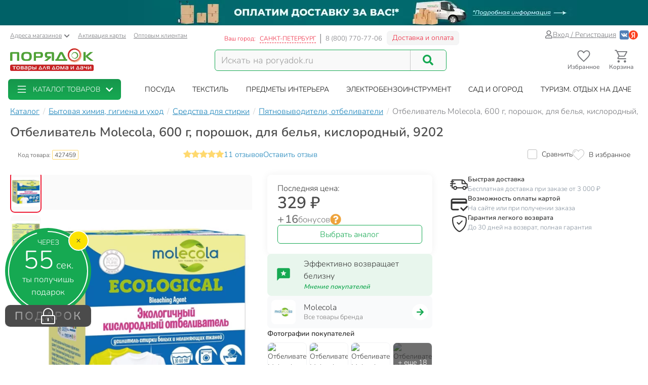

--- FILE ---
content_type: text/html; charset=UTF-8
request_url: https://spb.poryadok.ru/catalog/pyatnovyvoditeli_otbelivateli/876823/
body_size: 40843
content:
<!DOCTYPE html><html lang="ru"><head><meta http-equiv="content-type" content="text/html; charset=UTF-8"/><meta http-equiv="X-UA-Compatible" content="IE=edge"><title>Отбеливатель Molecola, 600 г, порошок, для белья, кислородный, 9202 в Санкт-Петербургe: цены, фото, отзывы - купить в интернет-магазине Порядок.ру</title><meta name="description" content="Купить Отбеливатель Molecola, 600 г, порошок, для белья, кислородный, 9202 по цене 329 руб в Санкт-Петербургe: отзывы, описание, фото, характеристики. Кэшбэк: 16 бонусных рублей. 🎁 Пятновыводители, отбеливатели в интернет-магазине Порядок.ру с доставкой и самовывозом." /><style>*,:after,:before{box-sizing:border-box}html{font-family:sans-serif;line-height:1.15;-webkit-text-size-adjust:100%}body{margin:0;font-family:Nunito;font-size:1rem;font-weight:400;line-height:1.5;color:#212529;text-align:left;background-color:#fff}h4{margin-top:0;margin-bottom:.5rem}p{margin-top:0;margin-bottom:1rem}ol,ul{margin-bottom:1rem}ol,ul{margin-top:0}ul ul{margin-bottom:0}a{color:#007bff;text-decoration:none;background-color:transparent}img{border-style:none}img,svg{vertical-align:middle}svg{overflow:hidden}label{display:inline-block;margin-bottom:.5rem}button{border-radius:0}button,input{margin:0;font-family:inherit;font-size:inherit;line-height:inherit}button,input{overflow:visible}button{text-transform:none}[type=button],[type=submit],button{-webkit-appearance:button}[type=button]::-moz-focus-inner,[type=submit]::-moz-focus-inner,button::-moz-focus-inner{padding:0;border-style:none}::-webkit-file-upload-button{font:inherit;-webkit-appearance:button}.breadcrumb{flex-wrap:wrap;padding:.75rem 1rem;margin-bottom:1rem;list-style:none;background-color:#e9ecef;border-radius:.25rem}.breadcrumb{display:flex}.btn{display:inline-block;font-weight:400;color:#212529;text-align:center;vertical-align:middle;background-color:transparent;border:1px solid transparent;padding:.375rem .75rem;font-size:1rem;line-height:1.5;border-radius:.25rem}.btn-success{color:#fff;background-color:#28a745;border-color:#28a745}.dropdown{position:relative}.dropdown-toggle{white-space:nowrap}.dropdown-toggle:after{display:inline-block;margin-left:.255em;vertical-align:.255em;content:"";border-top:.3em solid;border-right:.3em solid transparent;border-bottom:0;border-left:.3em solid transparent}.dropdown-menu{position:absolute;top:100%;left:0;z-index:1000;display:none;float:left;min-width:10rem;padding:.5rem 0;margin:.125rem 0 0;font-size:1rem;color:#212529;text-align:left;list-style:none;background-color:#fff;background-clip:padding-box;border:1px solid rgba(0,0,0,.15);border-radius:.25rem}.form-control{display:block;width:100%;height:calc(1.5em + .75rem + 2px);padding:.375rem .75rem;font-size:1rem;font-weight:400;line-height:1.5;color:#495057;background-color:#fff;background-clip:padding-box;border:1px solid #ced4da;border-radius:.25rem}.form-control::-ms-expand{background-color:transparent;border:0}.form-control:-moz-focusring{color:transparent;text-shadow:0 0 0 #495057}.form-control::-moz-placeholder{color:#6c757d;opacity:1}.form-control:-ms-input-placeholder{color:#6c757d;opacity:1}.form-control::-ms-input-placeholder{color:#6c757d;opacity:1}.container{width:100%;padding-right:15px;padding-left:15px;margin-right:auto;margin-left:auto}@media (min-width:576px){.container{max-width:540px}}@media (min-width:768px){.container{max-width:750px}}@media (min-width:992px){.container{max-width:970px}}@media (min-width:1200px){.container{max-width:1270px}}@media (min-width:1400px){.container{max-width:1440px}}@media (min-width:576px){.container{max-width:540px}}@media (min-width:768px){.container{max-width:750px}}@media (min-width:992px){.container{max-width:970px}}@media (min-width:1200px){.container{max-width:1270px}}@media (min-width:1400px){.container{max-width:1440px}}.row{display:flex;flex-wrap:wrap;margin-right:-15px;margin-left:-15px}.col-12,.col-6,.col-lg-2,.col-lg-4,.col-md-3,.col-md-4,.col-md-5,.col-md-6,.col-xl-2,.col-xl-3{position:relative;width:100%;padding-right:15px;padding-left:15px}.col-6{flex:0 0 50%;max-width:50%}.col-12{flex:0 0 100%;max-width:100%}@media (min-width:768px){.col-md-3{flex:0 0 25%;max-width:25%}.col-md-4{flex:0 0 33.3333333333%;max-width:33.3333333333%}.col-md-5{flex:0 0 41.6666666667%;max-width:41.6666666667%}.col-md-6{flex:0 0 50%;max-width:50%}}@media (min-width:992px){.col-lg-2{flex:0 0 16.6666666667%;max-width:16.6666666667%}.col-lg-4{flex:0 0 33.3333333333%;max-width:33.3333333333%}}@media (min-width:1200px){.col-xl-2{flex:0 0 16.6666666667%;max-width:16.6666666667%}.col-xl-3{flex:0 0 25%;max-width:25%}}.input-group{position:relative;display:flex;flex-wrap:wrap;align-items:stretch;width:100%}.input-group>.form-control{position:relative;flex:1 1 auto;width:1%;min-width:0;margin-bottom:0}.input-group>.form-control:not(:last-child){border-top-right-radius:0;border-bottom-right-radius:0}.modal-header{display:flex;align-items:flex-start;justify-content:space-between;padding:1rem;border-bottom:1px solid #dee2e6;border-top-left-radius:calc(.3rem - 1px);border-top-right-radius:calc(.3rem - 1px)}.modal-title{margin-bottom:0;line-height:1.5}.modal-body{position:relative;flex:1 1 auto;padding:1rem}.d-flex{display:flex!important}@media (min-width:768px){.d-md-none{display:none!important}}@media (min-width:992px){.d-lg-block{display:block!important}}.justify-content-end{justify-content:flex-end!important}body .btn-success{text-shadow:none;box-shadow:none;border-radius:6px}body .btn-success{padding:5px 15px;border-radius:6px;border:1px solid #16a952;color:#fff;text-align:center}body .btn-success{background:#16a952}body .btn{font-size:14px}body .dropdown-menu{position:absolute;top:100%;left:0;z-index:1000;display:none;float:left;min-width:160px;padding:5px 0;margin:2px 0 0;font-size:14px;text-align:left;list-style:none;background-color:#fff;-webkit-background-clip:padding-box;background-clip:padding-box;border:1px solid rgba(0,0,0,.15);border-radius:8px;-webkit-box-shadow:0 6px 12px rgba(0,0,0,.175);box-shadow:0 6px 12px rgba(0,0,0,.175)}body .form-control{width:100%;height:34px;padding:6px 12px;background-color:#fff;background-image:none;border:1px solid #ccc;display:block;font-size:14px;line-height:1.5;color:#555;box-shadow:inset 0 1px 1px rgba(0,0,0,.075)}body .input-group-btn:last-child>.btn{border-top-left-radius:0;border-bottom-left-radius:0}body .input-group .form-control:first-child{border-top-right-radius:0;border-bottom-right-radius:0}body .input-group .form-control,body .input-group-btn{display:table-cell}body .input-group-btn{width:1%;white-space:nowrap;vertical-align:middle}body .input-group-btn{position:relative;font-size:0;white-space:nowrap}body .input-group-btn:last-child>.btn{z-index:2;margin-left:-1px}.voffset30{margin-top:30px}.boffset30{margin-bottom:30px}.boffset50{margin-bottom:50px}.boffset100{margin-bottom:100px}@media (min-width:992px) and (max-width:1199px){body .hidden-md{display:none!important}}body .h6,body h4{font-family:inherit;font-weight:700;line-height:1.1;color:inherit}body .center-block{display:block;margin-right:auto;margin-left:auto}body .pull-right{float:right}body a{color:#333}svg{fill:currentColor}.pi{width:1em;height:1em;display:inline-block}.pi{font-size:16px}:root{--swiper-theme-color:#007aff}.location-selection__list-item{color:#a0a0a0}.location-selection__list-item--significant{color:#777;font-weight:700}.location-selection__list-item-other{color:#ff4242!important;font-weight:700}.location-selection__title{font-size:1.5em;line-height:1.2;font-weight:700}@media screen and (min-width:768px){.location-selection__title{font-size:1.8em}}@media screen and (min-width:768px){.location-selection--modal .location-selection__title{padding:1.5rem 2rem 1rem}.location-selection--modal .location-selection__content{padding:1rem 2rem 2rem}}.location-selection--modal .location-selection__content{display:flex;flex-direction:column;flex-wrap:nowrap;grid-gap:2em;gap:2em}.location-selection--modal .location-selection__list{width:100%;-moz-column-count:2;column-count:2;grid-column-gap:1.5em;-moz-column-gap:1.5em;column-gap:1.5em}@media screen and (min-width:768px){.location-selection--modal .location-selection__list{-moz-column-count:3;column-count:3}}.location-selection--modal .location-selection__list-item{display:block;margin-bottom:.25em;width:-webkit-fit-content;width:-moz-fit-content;width:fit-content;padding-bottom:.125em}.location-selection--modal .location-selection__input{display:flex;flex-direction:column;grid-gap:.25em;gap:.25em;margin-bottom:0}.location-selection--modal .location-selection__input input{text-overflow:ellipsis}.location-selection--modal .location-selection__input .input-group{display:flex;align-items:stretch}.location-selection--modal .location-selection__input .input-group .btn{height:100%}.location-selection--modal .location-selection__input .input-group-btn{width:auto}.loader{min-height:inherit;display:flex;align-items:center;justify-content:center}.sk-circle{width:40px;height:40px;position:relative}.sk-circle .sk-child{width:100%;height:100%;position:absolute;left:0;top:0}.sk-circle .sk-child:before{content:"";display:block;margin:0 auto;width:15%;height:15%;background-color:#16a952;border-radius:100%;-webkit-animation:sk-circleBounceDelay 1.2s ease-in-out infinite both;animation:sk-circleBounceDelay 1.2s ease-in-out infinite both}.sk-circle .sk-circle2{-webkit-transform:rotate(30deg);-ms-transform:rotate(30deg);transform:rotate(30deg)}.sk-circle .sk-circle3{-webkit-transform:rotate(60deg);-ms-transform:rotate(60deg);transform:rotate(60deg)}.sk-circle .sk-circle4{-webkit-transform:rotate(90deg);-ms-transform:rotate(90deg);transform:rotate(90deg)}.sk-circle .sk-circle5{-webkit-transform:rotate(120deg);-ms-transform:rotate(120deg);transform:rotate(120deg)}.sk-circle .sk-circle6{-webkit-transform:rotate(150deg);-ms-transform:rotate(150deg);transform:rotate(150deg)}.sk-circle .sk-circle7{-webkit-transform:rotate(180deg);-ms-transform:rotate(180deg);transform:rotate(180deg)}.sk-circle .sk-circle8{-webkit-transform:rotate(210deg);-ms-transform:rotate(210deg);transform:rotate(210deg)}.sk-circle .sk-circle9{-webkit-transform:rotate(240deg);-ms-transform:rotate(240deg);transform:rotate(240deg)}.sk-circle .sk-circle10{-webkit-transform:rotate(270deg);-ms-transform:rotate(270deg);transform:rotate(270deg)}.sk-circle .sk-circle11{-webkit-transform:rotate(300deg);-ms-transform:rotate(300deg);transform:rotate(300deg)}.sk-circle .sk-circle12{-webkit-transform:rotate(330deg);-ms-transform:rotate(330deg);transform:rotate(330deg)}.sk-circle .sk-circle2:before{-webkit-animation-delay:-1.1s;animation-delay:-1.1s}.sk-circle .sk-circle3:before{-webkit-animation-delay:-1s;animation-delay:-1s}.sk-circle .sk-circle4:before{-webkit-animation-delay:-.9s;animation-delay:-.9s}.sk-circle .sk-circle5:before{-webkit-animation-delay:-.8s;animation-delay:-.8s}.sk-circle .sk-circle6:before{-webkit-animation-delay:-.7s;animation-delay:-.7s}.sk-circle .sk-circle7:before{-webkit-animation-delay:-.6s;animation-delay:-.6s}.sk-circle .sk-circle8:before{-webkit-animation-delay:-.5s;animation-delay:-.5s}.sk-circle .sk-circle9:before{-webkit-animation-delay:-.4s;animation-delay:-.4s}.sk-circle .sk-circle10:before{-webkit-animation-delay:-.3s;animation-delay:-.3s}.sk-circle .sk-circle11:before{-webkit-animation-delay:-.2s;animation-delay:-.2s}.sk-circle .sk-circle12:before{-webkit-animation-delay:-.1s;animation-delay:-.1s}@-webkit-keyframes sk-circleBounceDelay{0%,80%,to{-webkit-transform:scale(0);transform:scale(0)}40%{-webkit-transform:scale(1);transform:scale(1)}}@keyframes sk-circleBounceDelay{0%,80%,to{-webkit-transform:scale(0);transform:scale(0)}40%{-webkit-transform:scale(1);transform:scale(1)}}#pay_delivery_modal{font-size:14px;padding:36px;min-height:100px;color:#757678;max-width:1024px;float:none;margin:auto}.prk-slider{position:relative}.prk-product-slider{position:relative;padding-bottom:20px;background:#fff;color:#333}.prk-modal{width:100%;max-width:700px;z-index:10000;background:#fff;padding:35px;position:relative;text-align:left;vertical-align:middle;display:none;border-radius:10px}.prk-modal.wide{max-width:917px}@media (max-width:767px){.prk-modal--video{padding:0}}.top-menu{background:#fff;margin-top:5px;position:relative}.top-menu .dropdown-menu{float:none;min-height:64px;z-index:449}.prk-top-menu.lvl-0,.prk-top-menu__item--popular .prk-top-menu.lvl-1{width:100%;list-style:none;margin:0;padding:0;display:flex;flex-flow:row nowrap;align-items:stretch;position:relative;justify-content:space-around}.prk-top-menu.lvl-0:before{content:"";position:absolute;left:100%;top:0;bottom:0;background:#fff;width:1000px;z-index:448;display:block}.prk-top-menu__item--main{border-radius:6px}.prk-top-menu.lvl-0:after{content:"";position:absolute;right:0;top:0;bottom:0;background:linear-gradient(270deg,#16a952,hsla(0,0%,100%,0) 0);width:10px;z-index:448;display:block}.prk-top-menu__item.lvl-0{flex:none}.prk-top-menu__item--popular .prk-top-menu__item.lvl-1{position:static;flex:none}.prk-top-menu__item--popular .prk-top-menu__item-title.lvl-1,.prk-top-menu__item-title.lvl-0{position:relative;display:block;white-space:nowrap;color:#fff;text-transform:uppercase;padding:10px 15px;text-align:center}.prk-top-menu__item--popular .prk-top-menu__item-title.lvl-1{color:#000}.prk-top-menu__item--popular .prk-top-menu__item-title.lvl-1:before{opacity:0;bottom:-2px;left:50%;border:11px solid transparent;border-bottom-color:#fff;content:" ";height:0;width:0;position:absolute;z-index:999;margin-left:-11px}.prk-top-menu.lvl-2{background:#fff;padding:3px 7px 15px;margin-top:0;left:0;right:0;top:100%;border-radius:6px;box-shadow:0 0 15px #888}.prk-top-menu__item--popular{width:calc(100% - 245px)}.prk-top-menu__item--main{background:linear-gradient(0deg,#16a952,#17974c);min-width:215px;margin-right:30px;position:relative}.prk-top-menu__item--main .prk-top-menu__item-title.lvl-0{display:flex;justify-content:normal;align-items:center;border-radius:4px}.prk-top-menu__item--main .prk-top-menu__item-title.lvl-0 .pi-list{font-size:24px;margin-top:-5px;margin-bottom:-5px;margin-right:10px}.prk-top-menu__item--main .prk-top-menu__item-title.lvl-0 .pi-chevron{margin-left:10px}.prk-top-menu__item--main .prk-top-menu.lvl-1{left:0;background:#17984c;margin-top:0;width:100%;border-radius:0;border:none;padding:0 0 5px;z-index:1001}.search-line{flex-wrap:nowrap;flex-grow:1}@media (max-width:767px){.prk-top-menu__item--popular .prk-top-menu.lvl-1{position:static}}.header>.container{position:relative}.header button.link{text-decoration:underline;background:0 0;border:none}.header .c-select a{text-decoration:underline;color:#75767a}.header .card-activation{padding-left:10px}.header .wholesale{padding-left:15px}.header .c-select{font-size:12px;color:#75767a;margin-top:10px}.header .c-select .dropdown-toggle.link{color:inherit;padding-left:0}.header .c-select .dropdown-toggle:after{display:none}.header .c-select .pi-chevron{font-size:12px;margin-left:4px}.top-info__middle{flex:none;padding:0 15px}.header .c-title{padding-right:5px}.header .c-name,.header .c-title{display:block;font-size:12px;color:#ed1c35;margin-top:17px;float:left}.header .c-name{border-right:1px solid #d5d5d6;padding-right:8px;text-transform:uppercase;padding-left:3px}.header .c-name span{border-bottom:1px dashed}.header .c-phone{border-left:1px solid #898a8d;display:block;float:left;padding-left:9px;font-size:13px;color:#75767a;margin-top:17px;margin-right:9px}.header .c-btn{display:inline-block;float:left;padding:6px 10px;font-size:14px;margin:11px -15px -4px 0;border:1px solid #f2f3f5;line-height:1;color:#ed1c35;border-radius:6px;background:hsla(0,0%,79.2%,.2)}.header .auth{flex:auto;padding:0 15px;display:flex;flex-flow:row nowrap;justify-content:flex-end;align-items:center;gap:.55em}.header .profile{display:inline-flex;font-size:14px;text-decoration:underline;color:#75767a;gap:.25em;align-items:center}.header .auth .social-container{display:inline-flex;flex-flow:row nowrap;gap:.75em;margin-left:.5em;align-items:center}.header .auth .social-container button{z-index:1000}.header .auth .social-container svg{font-size:18px;display:inline-block}.header .pi-user{color:#75767a}.header .logo img{height:auto;max-width:247px;max-height:70px;width:100%}.header .search{width:100%;padding-top:28px}.header .search .search-line{max-width:458px;border:1px solid #16a952;border-radius:6px;background:#f9f9f9}.header .search .search-line input{height:40px;margin-top:0;margin-bottom:0;border:none;border-right:1px solid #c8c8c8;float:left;background:#f9f9f9;outline:0;font-size:18px;color:#9d9d9d;box-shadow:none;border-radius:0;border-top-left-radius:6px;border-bottom-left-radius:6px;width:calc(100% - 70px)}.header .search .search-line .input-group-btn{width:70px;float:right;display:inline-block}.header .search button{border:none;width:70px;height:100%;outline:0;box-shadow:none;background:#f9f9f9;position:absolute;right:0;border-radius:6px}.header .search button .pi-search{font-size:21px;color:#16a952;margin-bottom:1px}.fixed-header-wrap{padding-top:5px;padding-bottom:5px}.fixed-area__content{display:flex;justify-content:space-between;align-items:center;padding-bottom:5px;padding-top:5px}.js-fixed-area .logo{margin-top:-3px}.js-fixed-area .logo img{height:45px;width:165px!important}.js-fixed-area .search{margin:0!important;padding-top:0;width:50%;max-width:458px}.js-fixed-area .search-line{margin-bottom:0!important}.js-fixed-area .badge-btn{font-size:12px;font-weight:700;z-index:500}.js-fixed-area .badge-btn:not(:last-child){margin-right:10px}.js-fixed-area .badge-btn__content{display:flex;flex-direction:column;align-items:center;color:#75767a;z-index:0;width:65px}.js-fixed-area .badge-btn__content svg{font-size:30px;width:30px;margin-bottom:-3px}.js-fixed-area .badge-btn__badge{background-color:#ed1c35;color:#fff;position:absolute;right:-3px;top:0;height:20px;width:20px;display:flex;align-items:center;justify-content:center;border-radius:50%}.js-fixed-area .badge-btn__badge:empty{display:none}@media (max-width:992px){.top-info__middle{flex:0 0 50%}}@media (max-width:767px){.top-info__middle{flex:none}}.prk-modal label{color:#9d9d9d}.footer{background:#f2f3f5}.footer .big-menu .box-footer{height:63px;position:relative;margin-top:30px}.footer .big-menu .box-footer a{display:block}.footer .big-menu .box-footer span{display:block;position:absolute;bottom:0;left:0;right:0;font-size:14px;color:#838282}.footer .big-menu .delimetr{border-bottom:1px solid #d1d1d1;height:1px;margin-top:20px}.footer .list-menu ul{list-style:none;padding:0;margin-top:20px}.footer .list-menu ul li{padding:5px 0}.footer .list-menu ul li.title a{font-size:14px;color:#333}.footer .list-menu ul li *{display:block;width:100%;height:100%;min-height:25px;font-size:12px;color:#555;text-decoration:none;text-align:left}@font-face{font-family:Nunito;src:local("Nunito"),local("Nunito"),url(//cdn.poryadok.ru/fonts/nunito-light.woff2) format("woff2"),url(//cdn.poryadok.ru/fonts/nunito-light.woff) format("woff"),url(//cdn.poryadok.ru/fonts/nunito-light.ttf) format("truetype");font-weight:400;font-style:normal;font-display:swap}@font-face{font-family:Nunito;src:local("Nunito SemiBold"),local("Nunito-SemiBold"),url(//cdn.poryadok.ru/fonts/nunito-semibold.woff2) format("woff2"),url(//cdn.poryadok.ru/fonts/nunito-semibold.woff) format("woff"),url(//cdn.poryadok.ru/fonts/nunito-semibold.ttf) format("truetype");font-weight:700;font-style:normal;font-display:swap}body,html{font-size:14px;line-height:1.5;color:#333;background-color:#fff}body>#wrapper{width:100%;height:100%;overflow-x:hidden;overflow-y:auto;position:relative;z-index:1;touch-action:pan-y;-ms-touch-action:pan-y;min-height:100vh;display:flex;flex-flow:column nowrap}.main-data-row{flex:auto}button{outline:0}.lazyload{opacity:0}.text-centered{text-align:center}.breadcrumb{background:0 0;padding:8px 0;margin:3px 0;list-style:none;flex-flow:row nowrap;overflow-x:auto;-ms-overflow-style:none;scrollbar-width:none}.breadcrumb::-webkit-scrollbar{display:none}.breadcrumb>li{font-size:16px;color:#75767a;display:inline-block;white-space:nowrap}.breadcrumb>li+li:before{margin:0 3px 0 7px;color:#ccc;content:"/ "}.breadcrumb>li a{color:#137fb7;text-decoration:underline}.breadcrumb>li span{color:#137fb7}.geo_ip{padding:0}.error404 img{width:100%}.error404 .ohmygash{font-size:60px;color:#16a952;display:block}.error404 .thisisemptysoulrighthere{color:#4d4d4d;font-size:30px}.information-panel a{text-align:center;display:block}.information-panel a img{height:50px}.js-link{border:none;background:0 0;padding:0}@media (min-width:980px) and (max-width:1199px){#header .search,#header .search .search-line{margin-bottom:20px}#header .logo img{width:246px}}@media (max-width:979px){#header .logo{text-align:center}}@media (min-width:767px) and (max-width:979px){#header .search,#header .search .search-line{margin:auto auto 20px}}@media (max-width:767px){body,html{overflow-x:hidden}body>#wrapper{padding-bottom:3.8rem}#header .search{width:auto;margin-bottom:15px;padding-top:15px}#header .search .search-line{margin:auto}#header .search .search-line input{height:35px}.breadcrumb{margin:3px -15px 10px;padding:8px 12px}.breadcrumb>li{border-radius:50px;margin-right:10px;padding:6px 15px;box-shadow:0 2px 5px rgb(0 0 0/16%)}.breadcrumb>li+li:before{content:none}.breadcrumb>li a{text-decoration:none}.information-panel a img{object-fit:cover;height:25px;width:100%}#footer .list-menu .box-footer{text-align:center}#pay_delivery_modal{font-size:13px;padding:20px 15px}}@media (max-width:479px){#footer .list-menu .box-footer{min-height:170px;text-align:center}#header .logo img{max-width:180px;min-height:52px}#wrapper .main-data-row{margin-top:5px}}@media (max-width:375px){#header .logo img{height:23px}}@media (max-width:479px){.prk-modal#pay_delivery_modal{padding:0}}</style><link href="//cdn.poryadok.ru/js/dist/vendors-css.d4a26a22f766425185b0.css" rel="stylesheet" rel="preload" as="style"><noscript><link rel="stylesheet" href="//cdn.poryadok.ru/js/dist/vendors-css.d4a26a22f766425185b0.css"></noscript><link href="//cdn.poryadok.ru/js/dist/common-css.b7c3d4056a3b961c5c26.css" rel="stylesheet" rel="preload" as="style"><noscript><link rel="stylesheet" href="//cdn.poryadok.ru/js/dist/common-css.b7c3d4056a3b961c5c26.css"></noscript><link href="//cdn.poryadok.ru/js/dist/product-css.b0d1904ee1966a671218.css" rel="stylesheet" rel="preload" as="style"><noscript><link rel="stylesheet" href="//cdn.poryadok.ru/js/dist/product-css.b0d1904ee1966a671218.css"></noscript><script type="application/ld+json">{"@context":"http://schema.org","@type":"Organization","name":"Poryadok","url":"https://poryadok.ru","logo":"https://cdn.poryadok.ru/images/main-logo.png","contactPoint":[{"@type":"ContactPoint","telephone":"8 (800) 770-77-06","email":"mailto:sales@poryadok.ru","contactType":"customer service"}],"sameAs":["https://ok.ru/group/52516665688215","https://vk.com/poryadok_ru"]}</script><script type="module" data-skip-moving>!function(e,t,n){!("noModule"in(t=e.createElement("script")))&&"onbeforeload"in t&&(n=!1,e.addEventListener("beforeload",function(e){if(e.target===t)n=!0;else if(!e.target.hasAttribute("nomodule")||!n)return;e.preventDefault()},!0),t.type="module",t.src=".",e.head.appendChild(t),t.remove())}(document);</script><meta name="HandheldFriendly" content="true"><meta name="format-detection" content="telephone=no"><meta name="apple-mobile-web-app-capable" content="yes"><meta name="mobile-web-app-capable" content="yes"><meta name="referrer" content="no-referrer-when-downgrade"><meta name="viewport" content="width=device-width, initial-scale=1.0, user-scalable=yes"><meta name="apple-itunes-app" content="app-id=1475405344, app-argument=https://spb.poryadok.ru/catalog/pyatnovyvoditeli_otbelivateli/876823/"><meta property="og:site_name" content="Порядок.ру"><meta property="og:type" content="website"><meta property="og:url" content="https://spb.poryadok.ru/catalog/pyatnovyvoditeli_otbelivateli/876823/"><meta property="og:title" content="Отбеливатель Molecola, 600 г, порошок, для белья, кислородный, 9202 в Санкт-Петербургe: цены, фото, отзывы - купить в интернет-магазине Порядок.ру"><meta property="og:description" content="Купить Отбеливатель Molecola, 600 г, порошок, для белья, кислородный, 9202 по цене 329 руб в Санкт-Петербургe: отзывы, описание, фото, характеристики. Кэшбэк: 16 бонусных рублей. 🎁 Пятновыводители, отбеливатели в интернет-магазине Порядок.ру с доставкой и самовывозом."><meta property="og:image" content="https://cdn.poryadok.ru/upload/iblock/31c/31c949c48ab002499486fcacfa446bda.jpg"><link rel="apple-touch-icon" sizes="180x180" href="/apple-touch-icon.png"><link rel="icon" type="image/png" sizes="32x32" href="/favicon-32x32.png"><link rel="icon" type="image/png" sizes="16x16" href="/favicon-16x16.png"><link rel="manifest" href="/site.webmanifest"><link rel="mask-icon" href="/safari-pinned-tab.svg" color="#5bbad5"><link rel="shortcut icon" href="/favicon.ico" type="image/x-icon"><meta name="msapplication-TileColor" content="#da532c"><meta name="theme-color" content="#ffffff"><link rel="preconnect" href="//cdn.poryadok.ru"><link rel="preconnect" href="//mc.yandex.ru"><link rel="dns-prefetch" href="//cdn.poryadok.ru"><link rel="dns-prefetch" href="//mc.yandex.ru"><link rel="preload" as="font" type="font/woff2" href="//cdn.poryadok.ru/fonts/nunito-light.woff2" crossorigin><link rel="preload" as="font" type="font/woff2" href="//cdn.poryadok.ru/fonts/nunito-semibold.woff2" crossorigin><link rel="modulepreload" href="//cdn.poryadok.ru/js/dist/vendors~about~auth~blog~brands~career~common~gifts~index~info~lk~product~search~section-lvl2-plus.bundle.38f7676204957f128861.js" crossorigin><link rel="preload" as="script" href="//cdn.poryadok.ru/js/dist/vendors~about~auth~blog~brands~career~common~gifts~index~info~lk~product~search~section-lvl2-plus.bundle.38f7676204957f128861.js" crossorigin><link rel="modulepreload" href="//cdn.poryadok.ru/js/dist/product.bundle.058509ffccefa0e206e2.js" crossorigin><link rel="preload" as="script" href="//cdn.poryadok.ru/js/dist/product.bundle.058509ffccefa0e206e2.js" crossorigin><link rel="canonical" href="https://spb.poryadok.ru/catalog/pyatnovyvoditeli_otbelivateli/876823/"/><script data-skip-moving="true">function waitForObjAndDo(t,a,e){void 0!==(e||window)[t]?a():setTimeout(waitForObjAndDo,0,t,a,e)}</script><script data-skip-moving="true">window.yaMetrikaCounterID = 29471415;(function(m,e,t,r,i,k,a){m[i]=m[i]||function(){(m[i].a=m[i].a||[]).push(arguments)}; m[i].l=1*new Date();k=e.createElement(t),a=e.getElementsByTagName(t)[0],k.async=1,k.src=r,a.parentNode.insertBefore(k,a)}) (window, document, "script", "https://mc.yandex.ru/metrika/tag.js", "ym"); ym(29471415, "init", { clickmap:true, trackLinks:true, accurateTrackBounce:true, webvisor:false, ecommerce:"dataLayerYandex" });window.yaParams = {'is_authorized': false};window.yaParams['ab_test'] = {"0_aa_test":"B"};ym(29471415, 'params', window.yaParams);</script><script data-skip-moving="true">window.isMobileBackend = false;</script><script data-skip-moving="true"> window.customerData = { basket: {"NUM_PRODUCTS":0,"TOTAL_PRICE":0,"TOTAL_PRICE_FORMATTED":"0 ₽","info":{"q":0,"title":"товаров"},"PRODUCT_ID_2_QUANTITY_MAP":[],"PRODUCT_ID_2_PRICE_MAP":[]}, favorites: [], comparing: [] }; function updateCustomerView(){waitForObjAndDo("$",function(){$(document).ready(function(){updateCustomerBasketView(window.customerData.basket),updateCustomerFavoriteView(window.customerData.favorites),updateCustomerComparingView()})})}function updateCustomerBasketView(t){var e,a=!0;for(e in $(".js-basket-count").text(0<t.NUM_PRODUCTS?t.NUM_PRODUCTS:0),$(".js-fixed-area .js-cart-count").text(0===t.NUM_PRODUCTS?"":t.NUM_PRODUCTS),t.PRODUCT_ID_2_QUANTITY_MAP){a=!1;var n=t.PRODUCT_ID_2_QUANTITY_MAP[e],r=document.querySelectorAll(".add-to-cart.product_"+e+", .quick-view.product_"+e);Array.prototype.forEach.call(r,function(t){var a=t.parentNode.querySelector(".cart-quantity");a?($(a).find(".cart-quantity__quantity").text(n),$(a).find(".js-cart-quantity__btn--increment, .js-cart-quantity__btn--decrement").attr("data-attr_bskt-quantity",n)):(a='<div class="cart-quantity">',a+='<span class="cart-quantity__btn js-cart-quantity__btn--decrement" data-attr_prod-id="'+e+'" data-product-code="'+(t.getAttribute("data-product-code")||"")+'" data-attr_bskt-quantity="'+n+'"><svg class="pi cart-quantity__btn-icon"><use xlink:href="#minus" /></svg></span>',a+='<span class="cart-quantity__input cart-quantity__quantity">'+n+"</span>",a+='<span class="cart-quantity__btn js-cart-quantity__btn--increment" data-attr_prod-id="'+e+'" data-product-code="'+(t.getAttribute("data-product-code")||"")+'" data-attr_bskt-quantity="'+n+'"><svg class="pi cart-quantity__btn-icon"><use xlink:href="#plus" /></svg></span>',0<$(t).parents(".detail-product-footer, .detail-product-body, .js-fixed-add-to-cart-button").length&&(a+='<a class="btn btn-success cart-quantity__checkout-link" href="/personal/checkout/"><span class="cart-quantity__checkout-link-caption">В корзине</span><span class="cart-quantity__checkout-link-quantity">&nbsp;<span class="cart-quantity__quantity">'+n+'</span>&nbsp;шт.</span><span class="cart-quantity__checkout-link-go-caption">перейти</span></a>'),a+="</div>",$(a).insertAfter($(t)),t.style.display="none")}),$(".product-info-container .quick-view.product_"+e).closest(".cart-block").addClass("add-more-btn"),$(".quick-view.product_"+e+", .add-to-cart.product_"+e).attr("data-attr_bskt-quantity",n)}var i=$(".bottom-info-line");a?i.find(".make-order").attr("disabled","disabled"):(i.length&&(i.find(".basket").addClass("active"),i.find(".basket .js-basket-count").text(t.NUM_PRODUCTS),i.find(".basket .js-basket-ending").text(t.TOTAL_PRICE_FORMATTED),i.find(".make-order").removeAttr("disabled")),(i=$(".tapbar")).length&&i.find(".js-basket-count").text(t.NUM_PRODUCTS))}function updateCustomerFavoriteView(e){var t=document.querySelectorAll(".js-add-to-fav");Array.prototype.forEach.call(t,function(t){var a=-1<e.indexOf(t.dataset.attr_prodId);t.classList[a?"add":"remove"]("active"),t.setAttribute("aria-label",a?"Удалить товар из избранного":"Добавить товар в избранное")});var a=$(".bottom-info-line"),n=$(".tapbar"),t=$(".auth");0<e.length?(a.find(".favorite").addClass("active"),a.find(".favorite").html("<button class='js-link' data-href='/personal/favorite/'>Избранное ("+e.length+")</button>"),n.length&&n.find(".js-favorite-count").text(e.length),t.find(".js-favorite-count").text(e.length)):(a.find(".favorite").removeClass("active"),a.find(".favorite").html("<span>Избранное</span>"),n.length&&n.find(".js-favorite-count").text(""),t.find(".js-favorite-count").text("")),$(".js-fixed-area .js-favorite-count").text(0===e.length?"":e.length),window.dispatchEvent&&CustomEvent&&window.dispatchEvent(new CustomEvent("favorites-updated",{detail:e}))}function updateCustomerComparingView(){var t,a,e,n=$(".js-add-to-comparing");n.length&&($(".detail-product-body").length?(t=$(".js-add-to-comparing .js-checkbox")[0],a=$(".js-add-to-comparing .js-comparing-text"),e=n.data("productId").toString(),-1===window.customerData.comparing.indexOf(e)?(t.checked=!1,a.text("Сравнить"),a.removeClass("active")):(t.checked=!0,a.text("К сравнению"),a.addClass("active"))):(n.removeClass("active").attr("aria-label","Добавить товар к сравнению"),Array.prototype.forEach.call(window.customerData.comparing,function(t){$('.js-add-to-comparing[data-product-id="'+t+'"]').addClass("active").attr("aria-label","Удалить товар из сравнения")})))}function updateDeletedCartItem(t){var a=t.parent(".cart-quantity"),t=a.prev();t.attr("data-attr_bskt-quantity","0"),a.prev().show(),a.remove();t=t.attr("data-attr_prod-id"),t=$(".add-to-cart.product_"+t);t.show(),t.attr("data-attr_bskt-quantity","0"),t.parent().find(".cart-quantity").remove(),$(".bottom-info-line").find(".basket .js-basket-ending").text(window.customerData.basket.TOTAL_PRICE_FORMATTED),0===window.customerData.basket.NUM_PRODUCTS&&$(".basket").removeClass("active")}
</script></head><body><noscript><div><img src="https://mc.yandex.ru/watch/29471415" style="position:absolute; left:-9999px;" alt="" /></div></noscript><style> .new-user-timer { display: none; position: fixed; bottom: 100px; left: 10px; width: 170px; height: 170px; z-index: 1000 } .new-user-timer .close { position: absolute; top: 5px; right: 5px; line-height: 0; background: #fce300; border-radius: 50%; color: #2f3a4f; padding: 10px; border: 2px solid #fff; opacity: 1; cursor: pointer; z-index: 100 } .new-user-timer .close:hover { background: #313896; color: #fff; opacity: 1 } .new-user-timer .gift-wait, .new-user-timer .gift-take { position: relative; width: 100%; height: 100%; background: #16a952; color: #fff; text-align: center; border-radius: 50%; padding: 1.25rem 0 } .new-user-timer .gift-wait .counter-div { font-size: 20px; } .new-user-timer .gift-wait .counter { font-size: 50px; line-height: 50px } .new-user-timer .gift-wait .promo-div { font-size: 17px; } .new-user-timer .gift-wait .btn, .new-user-timer .gift-take .btn { position: absolute; bottom: -25px; left: 0; background: #4b4b4b; font-size: 22px; font-weight: bold; line-height: 14px; letter-spacing: 3px; padding: 10px 0; width: 100%; min-height: 43px; color: #fff!important; border: none; border-radius: 10px } .new-user-timer .gift-wait .btn:before { content: ''; position: absolute; top: 0; left: 0; width: 100%; height: 100%; background-image: url("data:image/svg+xml;charset=UTF-8, <svg width='28' height='32' viewBox='0 0 448 512' stroke='none' xmlns='http://www.w3.org/2000/svg'><path d='M224 420c-11 0-20-9-20-20v-64c0-11 9-20 20-20s20 9 20 20v64c0 11-9 20-20 20zm224-148v192c0 26.5-21.5 48-48 48H48c-26.5 0-48-21.5-48-48V272c0-26.5 21.5-48 48-48h16v-64C64 71.6 136-.3 224.5 0 312.9.3 384 73.1 384 161.5V224h16c26.5 0 48 21.5 48 48zM96 224h256v-64c0-70.6-57.4-128-128-128S96 89.4 96 160v64zm320 240V272c0-8.8-7.2-16-16-16H48c-8.8 0-16 7.2-16 16v192c0 8.8 7.2 16 16 16h352c8.8 0 16-7.2 16-16z' fill='white'/></svg>"), radial-gradient(#4b4b4b, transparent); background-repeat: no-repeat; background-position: center } .new-user-timer .gift-wait svg.circle { position: absolute; top: 6px; right: 6px; width: 158px; height: 158px; -webkit-transform: rotateY(0) rotateZ(-90deg); transform: rotateY(0) rotateZ(-90deg) } .new-user-timer .gift-wait svg.circle { position: absolute; top: 6px; right: 6px; width: 158px; height: 158px; -webkit-transform: rotateY(0) rotateZ(-90deg); transform: rotateY(0) rotateZ(-90deg) } .new-user-timer .gift-wait svg.circle circle { stroke-dasharray: 500px; stroke-dashoffset: 0; stroke-linecap: round; stroke-width: 2px; stroke: #fff; fill: none } @-webkit-keyframes countdown { from { stroke-dashoffset: 0 } to { stroke-dashoffset: 500px } } @keyframes countdown { from { stroke-dashoffset: 0 } to { stroke-dashoffset: 500px } } .new-user-timer .gift-take { display: none; } .new-user-timer .gift-take .pi-gift { font-size: 75px; margin-top: 20px; } @media (max-width: 768px) { .new-user-timer { bottom: 140px; left: 8px; } .new-user-timer--detail { bottom: 199px; } } @media (max-width: 400px) { .new-user-timer { bottom: 163px; left: 8px; } .new-user-timer--detail { bottom: 222px; } } </style><div class="new-user-timer js-new-user-timer new-user-timer--detail" data-timer="60"><div class="close"><svg class="pi pi-close"><use xlink:href="#close"></use></svg></div><div class="gift-wait"><svg class="circle"><circle r="78" cx="79" cy="79" style="animation: 60s linear 0s 1 normal forwards running countdown;"></circle></svg><div>ЧЕРЕЗ</div><div class="counter-div"><span class="counter">60</span> сек.</div><div class="promo-div">ты получишь подарок</div><button type="button" class="btn">ПОДАРОК</button></div><div class="gift-take"><svg aria-hidden="true" focusable="false" width="1em" height="1em" class="pi pi-gift" xmlns="http://www.w3.org/2000/svg" viewBox="0 0 16 16" fill="currentColor"><path fill-rule="evenodd" d="M3 2.5a2.5 2.5 0 0 1 5 0 2.5 2.5 0 0 1 5 0v.006c0 .07 0 .27-.038.494H15a1 1 0 0 1 1 1v2a1 1 0 0 1-1 1v7.5a1.5 1.5 0 0 1-1.5 1.5h-11A1.5 1.5 0 0 1 1 14.5V7a1 1 0 0 1-1-1V4a1 1 0 0 1 1-1h2.038A2.968 2.968 0 0 1 3 2.506V2.5zm1.068.5H7v-.5a1.5 1.5 0 1 0-3 0c0 .085.002.274.045.43a.522.522 0 0 0 .023.07zM9 3h2.932a.56.56 0 0 0 .023-.07c.043-.156.045-.345.045-.43a1.5 1.5 0 0 0-3 0V3zM1 4v2h6V4H1zm8 0v2h6V4H9zm5 3H9v8h4.5a.5.5 0 0 0 .5-.5V7zm-7 8V7H2v7.5a.5.5 0 0 0 .5.5H7z"/></svg><button type="button" class="btn">ПОДАРОК</button></div></div><div id="wrapper" class="desk"><div class="information-panel" style="background-color: #006167"><a href="/news/skidka-do-100-na-dostavku-transportnymi-kompaniyami/"><img src="[data-uri]" data-src="//cdn.poryadok.ru/upload/uf/628/628adc71162dbe34206057fd3afc50e1.jpg" alt="Скидка до 100% на доставку" width="1000" height="50" class="lazyload"></a></div><div id="header" class="header"><div class="container"><div class="row top-info"><div class="d-md-none d-lg-block col-lg-4"><div class="dropdown c-select"><button class="dropdown-toggle link" type="button">Адреса магазинов<svg class="pi pi-chevron"><use xlink:href="#chevron-down" /></svg></button><ul class="dropdown-menu"></ul><a href="https://poryadok.ru/news/karta-loyalnosti-seti-poryadok/" class="card-activation">Активация карты</a><a href="https://poryadok.ru/optom/" class="wholesale">Оптовым клиентам</a></div></div><div class="top-info__middle"><div class="c-title hidden-md">Ваш город:</div><div class="c-name"><span data-prk-modal-target="geo_ip">Санкт-Петербург</span></div><a href="tel:88007707706" class="c-phone">8 (800) 770-77-06</a><button data-prk-modal-target="pay_delivery_modal" rel="nofollow" href="" class="c-btn">Доставка и оплата</button></div><div class="auth"><button data-href="https://poryadok.ru/login/" class="profile js-link" ><svg class="pi pi-user"><use xlink:href="#user" /></svg> Вход / Регистрация </button><div class="social-container"><button class="js-link" data-href="https://oauth.vk.ru/authorize?client_id=6820223&display=popup&redirect_uri=https%3A%2F%2Fporyadok.ru%2Fauthentication%2Fsocial_authorization_handler.php&scope=email&response_type=code&v=5.92&state=authorization_by%3Dvk%2Ccallback_uri%3D%2Fcatalog%2Fpyatnovyvoditeli_otbelivateli%2F876823%2F" data-balloon-pos="down" aria-label="Войти с помощью Vk" ><svg class="pi pi-vk"><use xlink:href="#vk"></use></svg></button><button class="js-link" data-href="https://oauth.yandex.ru/authorize?client_id=79a88b63680946d8aa5aff326590c25d&redirect_uri=https%3A%2F%2Fporyadok.ru%2Fauthentication%2Fsocial_authorization_handler.php&response_type=code&scope=login%3Aemail+login%3Ainfo+login%3Adefault_phone&state=authorization_by%3Dyandex%2Ccallback_uri%3D%2Fcatalog%2Fpyatnovyvoditeli_otbelivateli%2F876823%2F" data-balloon-pos="down" aria-label="Войти с помощью Яндекс ID" ><svg class="pi pi-yandex"><use xlink:href="#yandex"></use></svg></button></div></div></div></div><div class="fixed-header-wrap"><div class="js-fixed-area"><div class="fixed-area__content container"><div class="logo"><a href="https://spb.poryadok.ru/"><img src="[data-uri]" data-src="//cdn.poryadok.ru/images/main-logo.png" alt="Порядок" title="Интернет-магазин &quot;Порядок&quot;" width="165" height="45" class="lazyload"></a></div><div class="search center-block"><form action="https://poryadok.ru/search/"><div class="input-group search-line"><input type="text" class="form-control" name="q" placeholder="Искать на poryadok.ru" aria-label="Поисковый запрос" value="" data-ab-test-recent-searches="" ><span class="input-group-btn"><button type="submit" aria-label="Поиск"><svg class="pi pi-search"><use xlink:href="#search" /></svg></button></span></div></form></div><div class="d-flex"><a class="badge-btn" data-balloon-pos="down" aria-label="Перейти в избранное" href="https://poryadok.ru/personal/favorite/" rel="nofollow" ><div class="badge-btn__content"><svg class="pi pi-favorite-outline"><use xlink:href="#favorite-outline"></use></svg> Избранное </div><div class="badge-btn__badge js-favorite-count"></div></a><a class="badge-btn js-cart-product-image-fly-target" data-balloon-pos="down" aria-label="Перейти в корзину" href="https://poryadok.ru/personal/checkout/" rel="nofollow" ><div class="badge-btn__content"><svg class="pi pi-cart-outline"><use xlink:href="#cart-outline"></use></svg> Корзина </div><div class="badge-btn__badge js-cart-count"></div></a></div></div></div></div><div class="top-menu js-top-menu"><div class="container"><ul class="prk-top-menu lvl-0"><li class="dropdown js-dropdown prk-top-menu__item prk-top-menu__item--main lvl-0" role="button" aria-expanded="false" ><span class="dropdown__title prk-top-menu__item-title lvl-0"><svg class="pi pi-list"><use xlink:href="#list" /></svg> Каталог товаров <svg class="pi pi-chevron"><use xlink:href="#chevron-down" /></svg></span><ul class="dropdown-menu prk-top-menu lvl-1"></ul></li><li class="prk-top-menu__item prk-top-menu__item--popular lvl-0"><ul class="prk-top-menu lvl-1"><li class="dropdown js-dropdown lvl-1 prk-top-menu__item" data-section-id="753" role="button" aria-expanded="false" ><a href="https://spb.poryadok.ru/catalog/posuda/" class="dropdown__title prk-top-menu__item-title lvl-1" > Посуда </a><ul class="dropdown-menu prk-top-menu lvl-2"></ul></li><li class="dropdown js-dropdown lvl-1 prk-top-menu__item" data-section-id="1016" role="button" aria-expanded="false" ><a href="https://spb.poryadok.ru/catalog/tekstil/" class="dropdown__title prk-top-menu__item-title lvl-1" > Текстиль </a><ul class="dropdown-menu prk-top-menu lvl-2"></ul></li><li class="dropdown js-dropdown lvl-1 prk-top-menu__item" data-section-id="954" role="button" aria-expanded="false" ><a href="https://spb.poryadok.ru/catalog/predmety_interera/" class="dropdown__title prk-top-menu__item-title lvl-1" > Предметы интерьера </a><ul class="dropdown-menu prk-top-menu lvl-2"></ul></li><li class="dropdown js-dropdown lvl-1 prk-top-menu__item" data-section-id="240" role="button" aria-expanded="false" ><a href="https://spb.poryadok.ru/catalog/elektrobenzoinstrument/" class="dropdown__title prk-top-menu__item-title lvl-1" > Электробензоинструмент </a><ul class="dropdown-menu prk-top-menu lvl-2"></ul></li><li class="dropdown js-dropdown lvl-1 prk-top-menu__item" data-section-id="420" role="button" aria-expanded="false" ><a href="https://spb.poryadok.ru/catalog/sad_i_ogorod/" class="dropdown__title prk-top-menu__item-title lvl-1" > Сад и огород </a><ul class="dropdown-menu prk-top-menu lvl-2"></ul></li><li class="dropdown js-dropdown lvl-1 prk-top-menu__item" data-section-id="504" role="button" aria-expanded="false" ><a href="https://spb.poryadok.ru/catalog/turizm_otdykh_na_dache/" class="dropdown__title prk-top-menu__item-title lvl-1" > Туризм. Отдых на даче </a><ul class="dropdown-menu prk-top-menu lvl-2"></ul></li><li class="dropdown js-dropdown lvl-1 prk-top-menu__item" data-section-id="1194" role="button" aria-expanded="false" ><a href="https://spb.poryadok.ru/catalog/bytovaya_khimiya_gigiena_i_ukhod/" class="dropdown__title prk-top-menu__item-title lvl-1" > Бытовая химия, гигиена и уход </a><ul class="dropdown-menu prk-top-menu lvl-2"></ul></li></ul></li></ul></div></div></div><div class="main-data-row"><div class="container navigation bx-breadcrumb"><div class="row"><div class="col-12"><ol data-slideout-ignore class="breadcrumb" itemscope itemtype="https://schema.org/BreadcrumbList" ><li class="bx-breadcrumb-item" itemscope itemprop="itemListElement" itemtype="https://schema.org/ListItem" ><a href="/catalog/" title="Каталог" itemprop="item" ><span itemprop="name">Каталог</span></a><meta itemprop="position" content="1"></li><li class="bx-breadcrumb-item" itemscope itemprop="itemListElement" itemtype="https://schema.org/ListItem" ><a href="/catalog/bytovaya_khimiya_gigiena_i_ukhod/" title="Бытовая химия, гигиена и уход" itemprop="item" ><span itemprop="name">Бытовая химия, гигиена и уход</span></a><meta itemprop="position" content="2"></li><li class="bx-breadcrumb-item" itemscope itemprop="itemListElement" itemtype="https://schema.org/ListItem" ><a href="/catalog/sredstva_dlya_stirki/" title="Средства для стирки" itemprop="item" ><span itemprop="name">Средства для стирки</span></a><meta itemprop="position" content="3"></li><li class="bx-breadcrumb-item" itemscope itemprop="itemListElement" itemtype="https://schema.org/ListItem" ><a href="/catalog/pyatnovyvoditeli_otbelivateli/" title="Пятновыводители, отбеливатели" itemprop="item" ><span itemprop="name">Пятновыводители, отбеливатели</span></a><meta itemprop="position" content="4"></li><li class="bx-breadcrumb-item">Отбеливатель Molecola, 600 г, порошок, для белья, кислородный, 9202</li></ol></div></div></div><div class="container bx-item-detail product" id="876823" itemscope itemtype="https://schema.org/Product"><div class="row detail-product-name"><div class="col-12"><h1 itemprop="name">Отбеливатель Molecola, 600 г, порошок, для белья, кислородный, 9202</h1><span itemprop="brand" itemscope itemtype="http://schema.org/Brand"><meta itemprop="name" content="Molecola"/></span><meta itemprop="category" content="Пятновыводители, отбеливатели"><meta itemprop="productID" content="876823"><meta itemprop="gtin13" content="4603725629202"></div></div><div class="row detail-product-top"><div class="detail-product-top__row detail-product-top__row--main"><div class="detail-product-top__item product-code-wrap"><span class="product-code"> Код товара: <span class="highlight" data-balloon-pos="up" aria-label="Скопировать код товара" >427459</span></span></div><div class="detail-product-top__item--vertical-mobile"><div class="detail-product-top__item product-rating-wrap"><a class="product-rating js-show-tab-reviews" href="#tab-content-reviews" itemprop="aggregateRating" itemscope="" itemtype="http://schema.org/AggregateRating" ><span class="product-rating__stars"><svg class="pi pi-star-fill"><use xlink:href="#star-fill" /></svg><svg class="pi pi-star-fill"><use xlink:href="#star-fill" /></svg><svg class="pi pi-star-fill"><use xlink:href="#star-fill" /></svg><svg class="pi pi-star-fill"><use xlink:href="#star-fill" /></svg><svg class="pi pi-star-fill"><use xlink:href="#star-fill" /></svg></span><span class="product-rating__value product-rating__review-count">11 отзывов</span><meta itemprop="worstRating" content="1"><meta itemprop="ratingValue" content="4.8"><meta itemprop="bestRating" content="5"><meta itemprop="ratingCount" content="11"></a><a href="#add_comment" class="make-review hidden-xs" data-prk-modal-target="add_comment">Оставить отзыв</a></div><div class="detail-product-top__item"></div></div><div class="detail-product-top__item hidden-xs hidden-sm"><div class="product-comparing js-add-to-comparing" data-product-id="876823"><input class="checkbox js-checkbox" type="checkbox"><div class="label"><span class="svg-outer"><svg width="16px" height="14px" viewBox="0 0 12 10"><polyline points="1.5 6 4.5 9 10.5 1"></polyline></svg></span><div class="checkbox-controller js-checkbox-controller"><span class="comparing-text js-comparing-text">Сравнить</span></div></div></div><div class="product-favorite"><button class="btn icon-btn add-to-fav js-add-to-fav product_876823" data-attr_prod-id="876823"><i class="icon add-to-fav-icon"></i><span class="caption">В избранное</span></button></div></div></div></div><div class="row detail-product-body"><div class="col-12 col-md-7 col-lg-7 col-xl-5 col-xxl-5 product-image"><div class="product-photos product-photos--vertical aspect-ratio aspect-ratio--3-4 product-photos--with-navigation"><div class="product-photos__wrap aspect-ratio__content"><div class="product-photos__display-wrap"><div class="product-photos__display aspect-ratio aspect-ratio--3-4"><img src="//cdn.poryadok.ru/upload/iblock/31c/31c949c48ab002499486fcacfa446bda.jpg" class="product-photos__image aspect-ratio__content" width="1280" height="1280" alt="Отбеливатель Molecola, 600 г, порошок, для белья, кислородный, 9202"></div><div class="product-photos__badges"><span class="product-badge product-badge--danger-outlined product-photos__product-sold-badge" > Товар распродан </span></div></div><nav class="product-photos__nav" data-slideout-ignore ><button class="product-photos__nav-button product-photos__nav-button--prev js-product-photos__nav-button" disabled ><svg class="pi pi-arrow-left-short"><use xlink:href="#arrow-left-short"></use></svg></button><button class="product-photos__nav-button product-photos__nav-button--next js-product-photos__nav-button" disabled ><svg class="pi pi-arrow-right-short"><use xlink:href="#arrow-right-short"></use></svg></button><div class="product-photos__nav-slider js-product-preview-slider swiper-container"><div class="product-photos__nav-list product-photos__nav-list swiper-wrapper"><a href="//cdn.poryadok.ru/upload/iblock/31c/31c949c48ab002499486fcacfa446bda.jpg" class="product-photos__nav-item js-product-photo-thumb swiper-slide js-photo-thumb" role="button" target="_blank" data-image-src="//cdn.poryadok.ru/upload/iblock/31c/31c949c48ab002499486fcacfa446bda.jpg" data-alt-text="Отбеливатель Molecola, 600 г, порошок, для белья, кислородный, 9202" data-pswp-width="1280" data-pswp-height="1280" data-pswp-auto-size="height" data-pswp-thumb-src="//cdn.poryadok.ru/upload/resize_cache/iblock/31c/120_120_1/31c949c48ab002499486fcacfa446bda.jpg" data-pswp-thumb-width="120" data-pswp-thumb-height="120" data-cropped="true" ><img src="//cdn.poryadok.ru/upload/resize_cache/iblock/31c/120_120_1/31c949c48ab002499486fcacfa446bda.jpg" class="product-photos__nav-thumb" width="120" height="120" alt="Отбеливатель Molecola, 600 г, порошок, для белья, кислородный, 9202"></a><a href="//cdn.poryadok.ru/upload/iblock/716/71615597031b94c1eae738b324e9f176.jpg" class="product-photos__nav-item js-product-photo-thumb swiper-slide js-photo-thumb" role="button" target="_blank" data-image-src="//cdn.poryadok.ru/upload/iblock/716/71615597031b94c1eae738b324e9f176.jpg" data-alt-text="Отбеливатель Molecola, 600 г, порошок, для белья, кислородный, 9202 - фото 2" data-pswp-width="1280" data-pswp-height="1280" data-pswp-auto-size="height" data-pswp-thumb-src="//cdn.poryadok.ru/upload/resize_cache/iblock/716/120_120_1/71615597031b94c1eae738b324e9f176.jpg" data-pswp-thumb-width="120" data-pswp-thumb-height="120" data-cropped="true" ><img src="//cdn.poryadok.ru/upload/resize_cache/iblock/716/120_120_1/71615597031b94c1eae738b324e9f176.jpg" class="product-photos__nav-thumb" width="120" height="120" alt="Отбеливатель Molecola, 600 г, порошок, для белья, кислородный, 9202 - фото 2"></a></div></div></nav></div></div></div><div class="col-12 col-md-5 col-lg-5 col-xl-3 col-xxl-4 product-middle-column"><div class="buy-block js-product-price-block" ><div class="price-block"><div class="price-block__caption">Последняя цена:</div><div class="product-price price-block__product-price" itemprop="offers" itemscope itemtype="https://schema.org/Offer"><link itemprop="url" href="https://spb.poryadok.ru/catalog/pyatnovyvoditeli_otbelivateli/876823/"><link itemprop="availability" href="https://schema.org/InStock"><meta itemprop="priceCurrency" content="RUB"><meta itemprop="price" content="329"><div class="product-price__price">329 ₽</div></div><div class="bonuses"><b>+ 16</b> бонусов <a href="https://poryadok.ru/blog/bonusnaya-karta-magazina-poryadok/" target="_blank" data-balloon-pos="up" aria-label="Информация о бонусной системе сети «Порядок»"><svg aria-hidden="true" focusable="false" width="1em" height="1em" class="pi pi-question-circle" xmlns="http://www.w3.org/2000/svg" viewBox="0 0 512 512"><path fill="currentColor" d="M504 256c0 136.997-111.043 248-248 248S8 392.997 8 256C8 119.083 119.043 8 256 8s248 111.083 248 248zM262.655 90c-54.497 0-89.255 22.957-116.549 63.758-3.536 5.286-2.353 12.415 2.715 16.258l34.699 26.31c5.205 3.947 12.621 3.008 16.665-2.122 17.864-22.658 30.113-35.797 57.303-35.797 20.429 0 45.698 13.148 45.698 32.958 0 14.976-12.363 22.667-32.534 33.976C247.128 238.528 216 254.941 216 296v4c0 6.627 5.373 12 12 12h56c6.627 0 12-5.373 12-12v-1.333c0-28.462 83.186-29.647 83.186-106.667 0-58.002-60.165-102-116.531-102zM256 338c-25.365 0-46 20.635-46 46 0 25.364 20.635 46 46 46s46-20.636 46-46c0-25.365-20.635-46-46-46z"></path></svg></a></div></div><div class="js-product-unavailable-for-order-button"></div></div><div class="product-customer-opinion"><div class="product-customer-opinion__icon"><svg class="pi pi-reviews-filled"><use xlink:href="#reviews-filled"></use></svg></div><div class="product-customer-opinion__text"><div class="product-customer-opinion__content">Эффективно возвращает белизну</div><a href="#tab-content-reviews" class="js-show-tab-reviews product-customer-opinion__link" > Мнение покупателей </a></div></div><a class="panel-block product-brand-badge" href="/brands/molecola/" title="Смотреть все товары бренда" ><div class=" product-brand-badge__logo"><img src="//cdn.poryadok.ru/upload/iblock/cf3/cf3e5add8d228ef8b51b29519ba6c7c5.jpg" alt="Molecola"></div><div class="product-brand-badge__text"><div class="product-brand-badge__brand-name">Molecola</div><div class="product-brand-badge__label">Все товары бренда</div></div><div class="product-brand-badge__arrow"><svg class="pi pi-arrow-right"><use xlink:href="#arrow-right"></use></svg></div></a><div class="product-photos-by-users"><div class="product-photos-by-users__title">Фотографии покупателей</div><div class="product-photos-by-users__list"><a href="https://static.poryadok.ru/catalog/products/reviews/attachments/detail/6224066ff2c5c79d95c75150f6254668.jpg" target="_blank" rel="noopener" class="product-photos-by-users__list-item js-product-photos-by-users-item" data-more-photos-caption="+ еще 21" data-pswp-width="1280" data-pswp-height="1280" data-pswp-auto-size="height" data-pswp-thumb-src="https://static.poryadok.ru/catalog/products/reviews/attachments/preview/6224066ff2c5c79d95c75150f6254668.jpg" data-pswp-thumb-width="120" data-pswp-thumb-height="120" data-cropped="true" ><img src="https://static.poryadok.ru/catalog/products/reviews/attachments/preview/6224066ff2c5c79d95c75150f6254668.jpg" class="product-photos-by-users__thumb" width="120" height="120" alt="Отбеливатель Molecola, 600 г, порошок, для белья, кислородный, 9202 - фото 1 от пользователя"></a><a href="https://static.poryadok.ru/catalog/products/reviews/attachments/detail/c4b299a2a60cd0a5e154ff6e39b35ca3.jpg" target="_blank" rel="noopener" class="product-photos-by-users__list-item js-product-photos-by-users-item" data-more-photos-caption="+ еще 20" data-pswp-width="1280" data-pswp-height="1280" data-pswp-auto-size="height" data-pswp-thumb-src="https://static.poryadok.ru/catalog/products/reviews/attachments/preview/c4b299a2a60cd0a5e154ff6e39b35ca3.jpg" data-pswp-thumb-width="120" data-pswp-thumb-height="120" data-cropped="true" ><img src="https://static.poryadok.ru/catalog/products/reviews/attachments/preview/c4b299a2a60cd0a5e154ff6e39b35ca3.jpg" class="product-photos-by-users__thumb" width="120" height="120" alt="Отбеливатель Molecola, 600 г, порошок, для белья, кислородный, 9202 - фото 2 от пользователя"></a><a href="https://static.poryadok.ru/catalog/products/reviews/attachments/detail/1113612d8d9fd47edf682940f9ba0815.jpg" target="_blank" rel="noopener" class="product-photos-by-users__list-item js-product-photos-by-users-item" data-more-photos-caption="+ еще 19" data-pswp-width="1280" data-pswp-height="1280" data-pswp-auto-size="height" data-pswp-thumb-src="https://static.poryadok.ru/catalog/products/reviews/attachments/preview/1113612d8d9fd47edf682940f9ba0815.jpg" data-pswp-thumb-width="120" data-pswp-thumb-height="120" data-cropped="true" ><img src="https://static.poryadok.ru/catalog/products/reviews/attachments/preview/1113612d8d9fd47edf682940f9ba0815.jpg" class="product-photos-by-users__thumb" width="120" height="120" alt="Отбеливатель Molecola, 600 г, порошок, для белья, кислородный, 9202 - фото 3 от пользователя"></a><a href="https://static.poryadok.ru/catalog/products/reviews/attachments/detail/23bd1f71a83bc95661e1304984a84517.jpg" target="_blank" rel="noopener" class="product-photos-by-users__list-item js-product-photos-by-users-item" data-more-photos-caption="+ еще 18" data-pswp-width="1280" data-pswp-height="1280" data-pswp-auto-size="height" data-pswp-thumb-src="https://static.poryadok.ru/catalog/products/reviews/attachments/preview/23bd1f71a83bc95661e1304984a84517.jpg" data-pswp-thumb-width="120" data-pswp-thumb-height="120" data-cropped="true" ><img src="https://static.poryadok.ru/catalog/products/reviews/attachments/preview/23bd1f71a83bc95661e1304984a84517.jpg" class="product-photos-by-users__thumb" width="120" height="120" alt="Отбеливатель Molecola, 600 г, порошок, для белья, кислородный, 9202 - фото 4 от пользователя"></a><a href="https://static.poryadok.ru/catalog/products/reviews/attachments/detail/a46503f629d9ca7584a2929a70926364.jpg" target="_blank" rel="noopener" class="product-photos-by-users__list-item js-product-photos-by-users-item" data-more-photos-caption="+ еще 17" data-pswp-width="1280" data-pswp-height="1280" data-pswp-auto-size="height" data-pswp-thumb-src="https://static.poryadok.ru/catalog/products/reviews/attachments/preview/a46503f629d9ca7584a2929a70926364.jpg" data-pswp-thumb-width="120" data-pswp-thumb-height="120" data-cropped="true" ><img src="https://static.poryadok.ru/catalog/products/reviews/attachments/preview/a46503f629d9ca7584a2929a70926364.jpg" class="product-photos-by-users__thumb" width="120" height="120" alt="Отбеливатель Molecola, 600 г, порошок, для белья, кислородный, 9202 - фото 5 от пользователя"></a><a href="https://static.poryadok.ru/catalog/products/reviews/attachments/detail/dc15a5c1d9ebe20a8435ca3553d925ea.jpg" target="_blank" rel="noopener" class="product-photos-by-users__list-item js-product-photos-by-users-item" data-more-photos-caption="+ еще 16" data-pswp-width="1280" data-pswp-height="1280" data-pswp-auto-size="height" data-pswp-thumb-src="https://static.poryadok.ru/catalog/products/reviews/attachments/preview/dc15a5c1d9ebe20a8435ca3553d925ea.jpg" data-pswp-thumb-width="120" data-pswp-thumb-height="120" data-cropped="true" ><img src="https://static.poryadok.ru/catalog/products/reviews/attachments/preview/dc15a5c1d9ebe20a8435ca3553d925ea.jpg" class="product-photos-by-users__thumb" width="120" height="120" alt="Отбеливатель Molecola, 600 г, порошок, для белья, кислородный, 9202 - фото 6 от пользователя"></a><a href="https://static.poryadok.ru/catalog/products/reviews/attachments/detail/cb73358f10624a3873ff0e7998962375.jpg" target="_blank" rel="noopener" class="product-photos-by-users__list-item js-product-photos-by-users-item" data-more-photos-caption="+ еще 15" data-pswp-width="1280" data-pswp-height="1280" data-pswp-auto-size="height" data-pswp-thumb-src="https://static.poryadok.ru/catalog/products/reviews/attachments/preview/cb73358f10624a3873ff0e7998962375.jpg" data-pswp-thumb-width="120" data-pswp-thumb-height="120" data-cropped="true" ><img src="https://static.poryadok.ru/catalog/products/reviews/attachments/preview/cb73358f10624a3873ff0e7998962375.jpg" class="product-photos-by-users__thumb" width="120" height="120" alt="Отбеливатель Molecola, 600 г, порошок, для белья, кислородный, 9202 - фото 7 от пользователя"></a><a href="https://static.poryadok.ru/catalog/products/reviews/attachments/detail/a744b1ff55cc2f345ec60a6bf77f5037.jpg" target="_blank" rel="noopener" class="product-photos-by-users__list-item js-product-photos-by-users-item" data-more-photos-caption="+ еще 14" data-pswp-width="1280" data-pswp-height="1280" data-pswp-auto-size="height" data-pswp-thumb-src="https://static.poryadok.ru/catalog/products/reviews/attachments/preview/a744b1ff55cc2f345ec60a6bf77f5037.jpg" data-pswp-thumb-width="120" data-pswp-thumb-height="120" data-cropped="true" ><img src="https://static.poryadok.ru/catalog/products/reviews/attachments/preview/a744b1ff55cc2f345ec60a6bf77f5037.jpg" class="product-photos-by-users__thumb" width="120" height="120" alt="Отбеливатель Molecola, 600 г, порошок, для белья, кислородный, 9202 - фото 8 от пользователя"></a><a href="https://static.poryadok.ru/catalog/products/reviews/attachments/detail/fb5d461501b624b18be65f5189778e0e.jpg" target="_blank" rel="noopener" class="product-photos-by-users__list-item js-product-photos-by-users-item" data-more-photos-caption="+ еще 13" data-pswp-width="1280" data-pswp-height="1280" data-pswp-auto-size="height" data-pswp-thumb-src="https://static.poryadok.ru/catalog/products/reviews/attachments/preview/fb5d461501b624b18be65f5189778e0e.jpg" data-pswp-thumb-width="120" data-pswp-thumb-height="120" data-cropped="true" ><img src="https://static.poryadok.ru/catalog/products/reviews/attachments/preview/fb5d461501b624b18be65f5189778e0e.jpg" class="product-photos-by-users__thumb" width="120" height="120" alt="Отбеливатель Molecola, 600 г, порошок, для белья, кислородный, 9202 - фото 9 от пользователя"></a></div><script id="product-photos-by-users-data" type="application/json" data-skip-moving="true">[{"preview":"https:\/\/static.poryadok.ru\/catalog\/products\/reviews\/attachments\/preview\/6224066ff2c5c79d95c75150f6254668.jpg","detail":"https:\/\/static.poryadok.ru\/catalog\/products\/reviews\/attachments\/detail\/6224066ff2c5c79d95c75150f6254668.jpg"},{"preview":"https:\/\/static.poryadok.ru\/catalog\/products\/reviews\/attachments\/preview\/c4b299a2a60cd0a5e154ff6e39b35ca3.jpg","detail":"https:\/\/static.poryadok.ru\/catalog\/products\/reviews\/attachments\/detail\/c4b299a2a60cd0a5e154ff6e39b35ca3.jpg"},{"preview":"https:\/\/static.poryadok.ru\/catalog\/products\/reviews\/attachments\/preview\/1113612d8d9fd47edf682940f9ba0815.jpg","detail":"https:\/\/static.poryadok.ru\/catalog\/products\/reviews\/attachments\/detail\/1113612d8d9fd47edf682940f9ba0815.jpg"},{"preview":"https:\/\/static.poryadok.ru\/catalog\/products\/reviews\/attachments\/preview\/23bd1f71a83bc95661e1304984a84517.jpg","detail":"https:\/\/static.poryadok.ru\/catalog\/products\/reviews\/attachments\/detail\/23bd1f71a83bc95661e1304984a84517.jpg"},{"preview":"https:\/\/static.poryadok.ru\/catalog\/products\/reviews\/attachments\/preview\/a46503f629d9ca7584a2929a70926364.jpg","detail":"https:\/\/static.poryadok.ru\/catalog\/products\/reviews\/attachments\/detail\/a46503f629d9ca7584a2929a70926364.jpg"},{"preview":"https:\/\/static.poryadok.ru\/catalog\/products\/reviews\/attachments\/preview\/dc15a5c1d9ebe20a8435ca3553d925ea.jpg","detail":"https:\/\/static.poryadok.ru\/catalog\/products\/reviews\/attachments\/detail\/dc15a5c1d9ebe20a8435ca3553d925ea.jpg"},{"preview":"https:\/\/static.poryadok.ru\/catalog\/products\/reviews\/attachments\/preview\/cb73358f10624a3873ff0e7998962375.jpg","detail":"https:\/\/static.poryadok.ru\/catalog\/products\/reviews\/attachments\/detail\/cb73358f10624a3873ff0e7998962375.jpg"},{"preview":"https:\/\/static.poryadok.ru\/catalog\/products\/reviews\/attachments\/preview\/a744b1ff55cc2f345ec60a6bf77f5037.jpg","detail":"https:\/\/static.poryadok.ru\/catalog\/products\/reviews\/attachments\/detail\/a744b1ff55cc2f345ec60a6bf77f5037.jpg"},{"preview":"https:\/\/static.poryadok.ru\/catalog\/products\/reviews\/attachments\/preview\/fb5d461501b624b18be65f5189778e0e.jpg","detail":"https:\/\/static.poryadok.ru\/catalog\/products\/reviews\/attachments\/detail\/fb5d461501b624b18be65f5189778e0e.jpg"},{"preview":"https:\/\/static.poryadok.ru\/catalog\/products\/reviews\/attachments\/preview\/d4414e736c1bcea680c65757980c30c0.jpg","detail":"https:\/\/static.poryadok.ru\/catalog\/products\/reviews\/attachments\/detail\/d4414e736c1bcea680c65757980c30c0.jpg"},{"preview":"https:\/\/static.poryadok.ru\/catalog\/products\/reviews\/attachments\/preview\/bd516bf11792b83fa38530935d6e699a.jpg","detail":"https:\/\/static.poryadok.ru\/catalog\/products\/reviews\/attachments\/detail\/bd516bf11792b83fa38530935d6e699a.jpg"},{"preview":"https:\/\/static.poryadok.ru\/catalog\/products\/reviews\/attachments\/preview\/f23ab4d4d0bca6f95eb277e3662b6bee.jpg","detail":"https:\/\/static.poryadok.ru\/catalog\/products\/reviews\/attachments\/detail\/f23ab4d4d0bca6f95eb277e3662b6bee.jpg"},{"preview":"https:\/\/static.poryadok.ru\/catalog\/products\/reviews\/attachments\/preview\/63c2af96f43a05f8766990dc8262832c.jpg","detail":"https:\/\/static.poryadok.ru\/catalog\/products\/reviews\/attachments\/detail\/63c2af96f43a05f8766990dc8262832c.jpg"},{"preview":"https:\/\/static.poryadok.ru\/catalog\/products\/reviews\/attachments\/preview\/dbc5ce19d0bf25f3bbce4e564089b12f.jpg","detail":"https:\/\/static.poryadok.ru\/catalog\/products\/reviews\/attachments\/detail\/dbc5ce19d0bf25f3bbce4e564089b12f.jpg"},{"preview":"https:\/\/static.poryadok.ru\/catalog\/products\/reviews\/attachments\/preview\/0daade5e65f0bc546068fca59f7ca3cf.jpg","detail":"https:\/\/static.poryadok.ru\/catalog\/products\/reviews\/attachments\/detail\/0daade5e65f0bc546068fca59f7ca3cf.jpg"},{"preview":"https:\/\/static.poryadok.ru\/catalog\/products\/reviews\/attachments\/preview\/f51dbc035b15464f6138f5c2a5b6c35f.jpg","detail":"https:\/\/static.poryadok.ru\/catalog\/products\/reviews\/attachments\/detail\/f51dbc035b15464f6138f5c2a5b6c35f.jpg"},{"preview":"https:\/\/static.poryadok.ru\/catalog\/products\/reviews\/attachments\/preview\/05379cd63b526cd282a33a1f45eb98e3.jpg","detail":"https:\/\/static.poryadok.ru\/catalog\/products\/reviews\/attachments\/detail\/05379cd63b526cd282a33a1f45eb98e3.jpg"},{"preview":"https:\/\/static.poryadok.ru\/catalog\/products\/reviews\/attachments\/preview\/2acbcc16b45d50944debaea99e909385.jpg","detail":"https:\/\/static.poryadok.ru\/catalog\/products\/reviews\/attachments\/detail\/2acbcc16b45d50944debaea99e909385.jpg"},{"preview":"https:\/\/static.poryadok.ru\/catalog\/products\/reviews\/attachments\/preview\/84a50633408944662d8f7ad49cb71c47.jpg","detail":"https:\/\/static.poryadok.ru\/catalog\/products\/reviews\/attachments\/detail\/84a50633408944662d8f7ad49cb71c47.jpg"},{"preview":"https:\/\/static.poryadok.ru\/catalog\/products\/reviews\/attachments\/preview\/3e1d003ee69b9f755a92af6ba0ea3759.jpg","detail":"https:\/\/static.poryadok.ru\/catalog\/products\/reviews\/attachments\/detail\/3e1d003ee69b9f755a92af6ba0ea3759.jpg"},{"preview":"https:\/\/static.poryadok.ru\/catalog\/products\/reviews\/attachments\/preview\/a05dfc3d1be6bce25ad20f8d7e14cc33.jpg","detail":"https:\/\/static.poryadok.ru\/catalog\/products\/reviews\/attachments\/detail\/a05dfc3d1be6bce25ad20f8d7e14cc33.jpg"}]</script></div></div><div class="col-12 col-md-12 col-lg-12 col-xl-4 col-xxl-3 product-store"><div class="advantage-list"><div class="advantage"><svg aria-hidden="true" focusable="false" width="1em" height="1em" class="pi pi-delivery" viewBox="0 0 40 24" fill="none" xmlns="http://www.w3.org/2000/svg"><path fill-rule="evenodd" clip-rule="evenodd" d="M15.81 17.9771H27.9799C29.3579 13.9202 35.1077 13.9591 36.4723 17.9771H37.4892V12.1293C37.4892 11.4008 36.8921 10.8037 36.1638 10.8037C33.1749 10.8037 30.1861 10.8037 27.1972 10.8037C26.5511 10.8037 26.0274 10.28 26.0274 9.63428V2.61676H5.98903V4.02002H8.13944C9.6791 4.02002 9.6791 6.35919 8.13944 6.35919H5.98903V8.62042H11.603C13.1429 8.62042 13.1429 10.9596 11.603 10.9596H5.98903V17.9768H7.31801C8.69569 13.9199 14.4457 13.9594 15.81 17.9771V17.9771ZM3.64986 6.35919H2.2466C0.706639 6.35919 0.706639 4.02002 2.2466 4.02002H3.64986V1.44702C3.64986 0.801261 4.17353 0.277588 4.8196 0.277588C6.60952 0.277588 26.281 0.285199 26.281 0.277588C29.4828 0.277588 32.2716 1.86261 33.9127 4.61646L36.2059 8.46484C38.2071 8.48737 39.8283 10.1245 39.8283 12.129V19.1465C39.8283 19.7923 39.3047 20.316 38.6589 20.316H36.6199C36.2007 22.3802 34.3767 23.9025 32.2262 23.9025C30.0758 23.9025 28.2518 22.3802 27.8326 20.316H15.9577C15.5384 22.3802 13.7144 23.9025 11.564 23.9025C9.41361 23.9025 7.58958 22.3802 7.17034 20.316H4.8196C4.17353 20.316 3.64986 19.7923 3.64986 19.1465V15.6376H1.07686C-0.462795 15.6376 -0.462795 13.2988 1.07686 13.2988H3.64986V10.9596H1.07686C-0.462795 10.9596 -0.462795 8.62042 1.07686 8.62042H3.64986V6.35919ZM33.7425 17.9031C34.5797 18.7404 34.5797 20.0983 33.7425 20.9356C32.3955 22.2825 30.0819 21.3244 30.0819 19.4193C30.0819 17.5143 32.3955 16.5562 33.7425 17.9031V17.9031ZM33.4913 8.46454H28.3666V2.9337C29.8588 3.41201 31.079 4.41612 31.9114 5.81329L33.4913 8.46454ZM13.0802 17.9031C13.9175 18.7404 13.9175 20.0983 13.0802 20.9356C11.7333 22.2825 9.4197 21.3244 9.4197 19.4193C9.42 17.5143 11.7333 16.5562 13.0802 17.9031V17.9031Z" fill="currentColor" /></svg><div class="advantage__text"><b>Быстрая доставка</b><br><a class="advantage__description" href="https://poryadok.ru/news/skidka-do-100-na-dostavku-transportnymi-kompaniyami/">Бесплатная доставка при заказе от 3 000 ₽</a></div></div><div class="advantage"><svg aria-hidden="true" focusable="false" width="1em" height="1em" class="pi pi-card-accepted" xmlns="http://www.w3.org/2000/svg" viewBox="0 0 24 24"><g fill="none" fill-rule="evenodd"><path d="M23 11h-2V7a1 1 0 00-1-1H4a1 1 0 00-1 1v10a1 1 0 001 1h7v2H4a3 3 0 01-3-3V7a3 3 0 013-3h16a3 3 0 013 3v4zm-12 9a1 1 0 110-2 1 1 0 010 2zM3 8h20v3H3V8zm19.293 6.293a1 1 0 111.414 1.414l-5 5a.997.997 0 01-1.414 0l-3-3a1 1 0 111.414-1.414L18 18.586l4.293-4.293z" fill="currentColor" fill-rule="nonzero"></path></g></svg><div class="advantage__text"><b>Возможность оплаты картой</b><br><span class="advantage__description">На сайте или при получении заказа</span></div></div><a class="advantage" href="https://poryadok.ru/info/warrantly/" target="_blank" ><svg aria-hidden="true" focusable="false" width="1em" height="1em" class="pi pi-shield-check" xmlns="http://www.w3.org/2000/svg" fill="currentColor" viewBox="0 0 16 16"><path d="M5.338 1.59a61.44 61.44 0 0 0-2.837.856.481.481 0 0 0-.328.39c-.554 4.157.726 7.19 2.253 9.188a10.725 10.725 0 0 0 2.287 2.233c.346.244.652.42.893.533.12.057.218.095.293.118a.55.55 0 0 0 .101.025.615.615 0 0 0 .1-.025c.076-.023.174-.061.294-.118.24-.113.547-.29.893-.533a10.726 10.726 0 0 0 2.287-2.233c1.527-1.997 2.807-5.031 2.253-9.188a.48.48 0 0 0-.328-.39c-.651-.213-1.75-.56-2.837-.855C9.552 1.29 8.531 1.067 8 1.067c-.53 0-1.552.223-2.662.524zM5.072.56C6.157.265 7.31 0 8 0s1.843.265 2.928.56c1.11.3 2.229.655 2.887.87a1.54 1.54 0 0 1 1.044 1.262c.596 4.477-.787 7.795-2.465 9.99a11.775 11.775 0 0 1-2.517 2.453 7.159 7.159 0 0 1-1.048.625c-.28.132-.581.24-.829.24s-.548-.108-.829-.24a7.158 7.158 0 0 1-1.048-.625 11.777 11.777 0 0 1-2.517-2.453C1.928 10.487.545 7.169 1.141 2.692A1.54 1.54 0 0 1 2.185 1.43 62.456 62.456 0 0 1 5.072.56z"/><path d="M10.854 5.146a.5.5 0 0 1 0 .708l-3 3a.5.5 0 0 1-.708 0l-1.5-1.5a.5.5 0 1 1 .708-.708L7.5 7.793l2.646-2.647a.5.5 0 0 1 .708 0z"/></svg><div class="advantage__text"><b>Гарантия легкого возврата</b><br><span class="advantage__description">До 30 дней на возврат, полная гарантия</span></div></a></div><div class="js-subscription-form-for-unavailable-product" data-product-id="876823" ></div></div></div><div id="similar-products" class="voffset30"><div class="prk-slider prk-product-slider" data-slideout-ignore data-catalog-domain="spb.poryadok.ru" data-placement-type="product" data-placement-id="427459" data-data-source="prk" data-data-type="alternatives" data-change-type-on-empty-api-response="false" data-product-ids="876823" data-category-ids="" data-search-phrase="" data-collection-name="" data-title="Похожие товары" ><div class="col-12 loader js-loader"><div class="sk-circle"><div class="sk-circle1 sk-child"></div><div class="sk-circle2 sk-child"></div><div class="sk-circle3 sk-child"></div><div class="sk-circle4 sk-child"></div><div class="sk-circle5 sk-child"></div><div class="sk-circle6 sk-child"></div><div class="sk-circle7 sk-child"></div><div class="sk-circle8 sk-child"></div><div class="sk-circle9 sk-child"></div><div class="sk-circle10 sk-child"></div><div class="sk-circle11 sk-child"></div><div class="sk-circle12 sk-child"></div></div></div></div><div class="prk-slider prk-product-slider" data-slideout-ignore data-catalog-domain="spb.poryadok.ru" data-placement-type="product" data-placement-id="427459" data-data-source="prk" data-data-type="related-without-categories" data-change-type-on-empty-api-response="false" data-product-ids="876823" data-category-ids="" data-search-phrase="" data-collection-name="" data-title="C этим товаром покупают" ><div class="col-12 loader js-loader"><div class="sk-circle"><div class="sk-circle1 sk-child"></div><div class="sk-circle2 sk-child"></div><div class="sk-circle3 sk-child"></div><div class="sk-circle4 sk-child"></div><div class="sk-circle5 sk-child"></div><div class="sk-circle6 sk-child"></div><div class="sk-circle7 sk-child"></div><div class="sk-circle8 sk-child"></div><div class="sk-circle9 sk-child"></div><div class="sk-circle10 sk-child"></div><div class="sk-circle11 sk-child"></div><div class="sk-circle12 sk-child"></div></div></div></div></div><div class="row detail-product-footer"><div class="col-12 bx-item-detail"><div class="tabs"><div id="tab-properties" class="tabs__header"><span class="selectbox-title"><span class="title">Описание товара</span><span class="caret pull-right"></span></span><ul class="tabs-buttons"><li class="tabs-buttons__item tabs-buttons__item--active loaded" id="tab-content-properties" data-attr_prop="properties" ><span class="tabs-buttons__text">Описание товара</span></li><li class="tabs-buttons__item " id="tab-content-advantages" data-attr_prop="advantages" ><span class="tabs-buttons__text">Наши преимущества</span></li><li class="tabs-buttons__item" id="tab-content-reviews" data-attr_prop="reviews" data-attr_product-id="876823" ><span class="tabs-buttons__text">Отзывы</span></li></ul></div><div class="tabs__content tabs__content--active"><div class="row"><div id="properties" class="col-12 description" data-attr_prop="description"><div class="text-content"><h2>Описание</h2><div itemprop="description"><p>Molecola – это российский бренд, который производит новое поколение экологичной бытовой химии. Превосходство чистящих средств заключается в их уникальной основе – растительных кислотах и природных ингредиентах.</p><p><span style="font-weight: bold;">Характеристики:</span></p><ul><li> Бренд: Molecola; </li><li> Вес: 600 г. </li></ul><p>Экологичный кислородный отбеливатель Molecola является универсальным средством для удаления стойких загрязнений со всех видов цветных и белых тканей. Предупреждает преждевременное «старение» (серый оттенок) белых вещей, сохраняет первозданный цвет.</p></div><p>Вы можете приобрести «Отбеливатель Molecola, 600 г, порошок, для белья, кислородный, 9202» и другие товары в нашем интернет-магазине в Санкт-Петербургe по низким ценам и с бесплатным самовывозом.</p><h2>Техническая информация</h2><ul class="props"><li itemprop="additionalProperty" itemscope itemtype="https://schema.org/PropertyValue"><div class="prop-name"><span itemprop="name">Вес, г</span></div><div itemprop="value" class="prop-value"><a href="/catalog/pyatnovyvoditeli_otbelivateli/ves-g-is-600/">600 г</a></div></li><li itemprop="additionalProperty" itemscope itemtype="https://schema.org/PropertyValue"><div class="prop-name"><span itemprop="name">Бренд</span></div><div itemprop="value" class="prop-value"><a href="/catalog/pyatnovyvoditeli_otbelivateli/brend-is-molecola/">Molecola</a></div></li><li itemprop="additionalProperty" itemscope itemtype="https://schema.org/PropertyValue"><div class="prop-name"><span itemprop="name">Страна производства</span></div><div itemprop="value" class="prop-value"><a href="/catalog/pyatnovyvoditeli_otbelivateli/strana-prodavtsa-is-rossiya/">Россия</a></div></li><li itemprop="additionalProperty" itemscope itemtype="https://schema.org/PropertyValue"><div class="prop-name"><span itemprop="name">Тип</span></div><div itemprop="value" class="prop-value"><a href="/catalog/pyatnovyvoditeli_otbelivateli/tip-is-otbelivatel/">отбеливатель</a></div></li><li itemprop="additionalProperty" itemscope itemtype="https://schema.org/PropertyValue"><div class="prop-name"><span itemprop="name">Назначение</span></div><div itemprop="value" class="prop-value"><a href="/catalog/pyatnovyvoditeli_otbelivateli/naznachenie-is-dlya-belya/">для белья</a></div></li><li itemprop="additionalProperty" itemscope itemtype="https://schema.org/PropertyValue"><div class="prop-name"><span itemprop="name">Форма выпуска</span></div><div itemprop="value" class="prop-value"><a href="/catalog/pyatnovyvoditeli_otbelivateli/forma-vypuska-is-poroshok/">порошок</a></div></li><li itemprop="additionalProperty" itemscope itemtype="https://schema.org/PropertyValue"><div class="prop-name"><span itemprop="name">Для детских вещей</span></div><div itemprop="value" class="prop-value"><a href="/catalog/pyatnovyvoditeli_otbelivateli/dlya-detskikh-veshchey-is-net/">для различных вещей</a></div></li><li itemprop="additionalProperty" itemscope itemtype="https://schema.org/PropertyValue"><div class="prop-name"><span itemprop="name">Кислородный</span></div><div itemprop="value" class="prop-value"><a href="/catalog/pyatnovyvoditeli_otbelivateli/kislorodnyy-is-da/">кислородные</a></div></li><li itemprop="additionalProperty" itemscope itemtype="https://schema.org/PropertyValue"><div class="prop-name"><span itemprop="name">Артикул производителя</span></div><div itemprop="value" class="prop-value">9202</div></li><li itemprop="additionalProperty" itemscope itemtype="https://schema.org/PropertyValue"><div class="prop-name"><span itemprop="name">Вес в упаковке</span></div><div itemprop="value" class="prop-value">680 г</div></li><li itemprop="additionalProperty" itemscope itemtype="https://schema.org/PropertyValue"><div class="prop-name"><span itemprop="name">Габариты упаковки</span></div><div itemprop="value" class="prop-value">13 x 13 x 8 см</div></li></ul></div></div><div class="col-12 actions-block"></div></div></div><div class="tabs__content "><div class="row advantages" data-attr_prop="advantages"><div class="col-12 col-md-4 col-lg-3"><h2 class="title"><img src="//cdn.poryadok.ru/images/catalog-detail/adv-icon-1.png">Доставка в Санкт-Петербургe и всей России</h2><p>Собственная, развивающаяся сеть супермаркетов «Порядок» и <a href="https://poryadok.ru/shops/">точки самовывоза</a>, сотрудничество с лучшими транспортными компаниями, контроль времени комплектации заказов - всё это позволяет нам доставлять товары в любую точку России в сжатые сроки! Мы предлагаем бесплатную курьерскую доставку для товара «отбеливатель molecola, 600 г, порошок, для белья, кислородный, 9202» при заказе от 3000 рублей в такие города, как: Бугры, Волосово, Волхов, Всеволожск, Выборг, Гаврилово, Гатчина, Горбунки, Ивангород, пос. имени Морозова, имени Свердлова, Кингисепп, Кириши, Кировск, Колпино, Кронштадт, Кудрово, Кузьмоловский, Лодейное Поле, Ломоносов, Луга, Любань, Мурино, Никольское, Новая Ладога, Новое Девяткино, Новоселье, Отрадное, Павловск, Петергоф, Пикалево, Приморск, Приозерск, Пушкин, Романовка, Рощино, Русско-Высоцкое, Сертолово, Сиверский, Сланцы, Слуцк, Сосновый Бор, Старая, Тихвин, Тосно, Шлиссельбург, Янино-1, а также Великий Новгород, Калининград, Советск, Черняховск, Балтийск, Гусев, Светлый, Гурьевск, Зеленоградск, Гвардейск, Светлогорск, Пионерский и Неман</p></div><div class="col-12 col-sm-offset-1 col-md-4 col-lg-3"><span class="title"><img src="//cdn.poryadok.ru/images/catalog-detail/adv-icon-2.png"/>Надежность</span><p> Вам больше не нужно помнить пароли - доступ в личный кабинет осуществляется по уникальному SMS-коду. Никто не сможет узнать Ваши личные данные или воспользоваться бонусами. </p></div></div><div class="row advantages"><div class="col-12 col-md-4 col-lg-3"><span class="title"><img src="//cdn.poryadok.ru/images/catalog-detail/adv-icon-3.png"/>Бонус в порядке</span><p> Карта лояльности сети «Порядок» - скидки для постоянных покупателей, а также призы за отзывы о товарах. Получайте скидки на товары в интернет-магазине и розничной сети «Порядок»! </p></div><div class="col-12 col-sm-offset-1 col-md-4 col-lg-3"><span class="title"><img src="//cdn.poryadok.ru/images/catalog-detail/adv-icon-4.png"/>Наши цены ниже!</span><p>В интернет-магазине «Порядок» цены значительно ниже, чем в розничных магазинах Ленинградской области. В каталоге интернет-магазина представлено 41 товар в категории «пятновыводители, отбеливатели» в наличии. Кроме того, зарегистрированные пользователи регулярно получают скидочные купоны и специальные предложения.</p></div></div></div><div class="tabs__content"><div class="row"><div id="reviews" class="col-12 reviews" data-attr_prop="reviews"><section class="product-reviews-block" data-product-id="876823"><header><div class="action-buttons"><button class="add-comment btn-success" data-prk-modal-target="add_comment">Написать отзыв</button><a href="#product-review-rules" rel="nofollow" data-prk-modal-target="product-review-rules">Как получить бонусы за отзывы?</a></div><section class="product-reviews-ai-summary"><div class="product-reviews-ai-summary__title"> Мнение покупателей </div><div class="product-reviews-ai-summary__content"><div class="product-reviews-ai-summary__summary">Отлично справляется с отбеливанием и удалением пятен, возвращая белью первозданную белизну. Экономичный расход и безопасный состав делают его удобным в использовании. При этом низкая цена и наличие мерной ложечки добавляют привлекательности.</div><div class="product-reviews-ai-summary__disclaimer"> Сгенерировано с помощью Искусственного Интеллекта на основе 10 отзывов покупателей, собранных с различных тематических площадок в интернете </div></div><div class="product-reviews-ai-summary__tags"><span class="chip chip--with-picture product-reviews-ai-summary__tag product-reviews-ai-summary__tag--advantage" ><span class="chip__picture"><svg class="pi pi-plus"><use xlink:href="#plus" /></svg></span>Эффективное отбеливание <span class="product-reviews-ai-summary__tag-count">7</span></span><span class="chip chip--with-picture product-reviews-ai-summary__tag product-reviews-ai-summary__tag--advantage" ><span class="chip__picture"><svg class="pi pi-plus"><use xlink:href="#plus" /></svg></span>Мерная ложечка <span class="product-reviews-ai-summary__tag-count">4</span></span><span class="chip chip--with-picture product-reviews-ai-summary__tag product-reviews-ai-summary__tag--advantage" ><span class="chip__picture"><svg class="pi pi-plus"><use xlink:href="#plus" /></svg></span>Экономичный <span class="product-reviews-ai-summary__tag-count">3</span></span></div></section></header><div class="content"><div class="columns"><div class="reviews-column"><div class="filters"><div class="filter filter-sorting"><span class="caption">Сортировать: </span><button data-sort-by="date"><span>по дате</span><svg class="icon"><use xlink:href="#long-arrow-down"></use></svg></button><button data-sort-by="rating"><span>по оценке</span><svg class="icon"><use xlink:href="#long-arrow-down"></use></svg></button><button data-sort-by="score"><span>по полезности</span><svg class="icon"><use xlink:href="#long-arrow-down"></use></svg></button></div><div class="filter filter-has-photos"><input id="filter-has-photos" name="filter-has-photos" type="checkbox"><label for="filter-has-photos" class="caption">c фото</label></div></div><div class="reviews" data-total-review-count="11" data-per-page-review-count="10" ><div class="review" itemprop="review" itemscope itemtype="https://schema.org/Review" data-review-id="prk_955585" data-has-photos="1" data-date-created="2022-08-24T22:46:55+03:00" data-date-modified="2022-08-29T14:18:45+03:00" ><meta itemprop="datePublished" content="2022-08-29"><div class="author-and-rating"><div class="avatar"><svg class="icon anon-user"><use xlink:href="#user-solid"></use></svg></div><div class="name-and-date-line"><div class="name" itemprop="author" itemscope itemtype="http://schema.org/Person" ><span itemprop="name">Елена Матвеева</span></div><span class="review-date">24.08.2022</span></div><div class="rating-and-use-experience"><span class="product-rating" ><span class="product-rating__stars"><svg class="pi pi-star-fill"><use xlink:href="#star-fill" /></svg><svg class="pi pi-star-fill"><use xlink:href="#star-fill" /></svg><svg class="pi pi-star-fill"><use xlink:href="#star-fill" /></svg><svg class="pi pi-star-fill"><use xlink:href="#star-fill" /></svg><svg class="pi pi-star-fill"><use xlink:href="#star-fill" /></svg></span></span><div class="use-experience"><span class="caption">Опыт использования: </span><span class="value">Неделя</span></div></div></div><div class="qualities"><span class="caption">Достоинства: </span><span class="value">Отбеливает хорошо, можно сказать на глазах побелели видавшие виды дачные, когда-то белые футболки. Только надо залить отбеливатель очень горячей водой и опустить туда бельё.</span></div><div class="drawbacks"><span class="caption">Недостатки: </span><span class="value">Нет.</span></div><div class="comment"><span class="caption">Комментарий: </span><span class="value" itemprop="reviewBody">Со своей задачей отбеливатель справляется превосходно. Даже застарелое пятно стало почти незаметно. Так что и как пятновыводитель он неплох. Вполне за такую цену. Однозначно, рекомендую. Вот только упаковку бы усовершенствовать, не очень удобно.</span></div><div class="review-photos"><a href="https://static.poryadok.ru/catalog/products/reviews/attachments/detail/0daade5e65f0bc546068fca59f7ca3cf.jpg" target="_blank" rel="noopener" class="photo" data-prk-gallery="product-review-prk_955585-photos" data-pswp-width="1280" data-pswp-height="1280" data-pswp-auto-size="height" data-cropped="true" ><img src="[data-uri]" data-src="https://static.poryadok.ru/catalog/products/reviews/attachments/preview/0daade5e65f0bc546068fca59f7ca3cf.jpg" class="center-image photo lazyload" width="120" height="120" alt="1 от пользователя"></a><a href="https://static.poryadok.ru/catalog/products/reviews/attachments/detail/f51dbc035b15464f6138f5c2a5b6c35f.jpg" target="_blank" rel="noopener" class="photo" data-prk-gallery="product-review-prk_955585-photos" data-pswp-width="1280" data-pswp-height="1280" data-pswp-auto-size="height" data-cropped="true" ><img src="[data-uri]" data-src="https://static.poryadok.ru/catalog/products/reviews/attachments/preview/f51dbc035b15464f6138f5c2a5b6c35f.jpg" class="center-image photo lazyload" width="120" height="120" alt="1 от пользователя"></a><a href="https://static.poryadok.ru/catalog/products/reviews/attachments/detail/05379cd63b526cd282a33a1f45eb98e3.jpg" target="_blank" rel="noopener" class="photo" data-prk-gallery="product-review-prk_955585-photos" data-pswp-width="1280" data-pswp-height="1280" data-pswp-auto-size="height" data-cropped="true" ><img src="[data-uri]" data-src="https://static.poryadok.ru/catalog/products/reviews/attachments/preview/05379cd63b526cd282a33a1f45eb98e3.jpg" class="center-image photo lazyload" width="120" height="120" alt="1 от пользователя"></a></div><div class="likes-and-dislikes"><div class="likes" title="Лайк"><svg class="icon"><use xlink:href="#like"></use></svg><span class="value">2</span></div><div class="dislikes" title="Дизлайк"><svg class="icon"><use xlink:href="#dislike"></use></svg><span class="value">0</span></div></div></div><div class="review" itemprop="review" itemscope itemtype="https://schema.org/Review" data-review-id="prk_1066634" data-has-photos="1" data-date-created="2022-11-26T12:33:35+03:00" data-date-modified="2022-12-06T18:00:24+03:00" ><meta itemprop="datePublished" content="2022-12-06"><div class="author-and-rating"><div class="avatar"><svg class="icon anon-user"><use xlink:href="#user-solid"></use></svg></div><div class="name-and-date-line"><div class="name" itemprop="author" itemscope itemtype="http://schema.org/Person" ><span itemprop="name">Светлана</span></div><span class="review-date">26.11.2022</span></div><div class="rating-and-use-experience"><span class="product-rating" ><span class="product-rating__stars"><svg class="pi pi-star-fill"><use xlink:href="#star-fill" /></svg><svg class="pi pi-star-fill"><use xlink:href="#star-fill" /></svg><svg class="pi pi-star-fill"><use xlink:href="#star-fill" /></svg><svg class="pi pi-star-fill"><use xlink:href="#star-fill" /></svg><svg class="pi pi-star-fill"><use xlink:href="#star-fill" /></svg></span></span><div class="use-experience"><span class="caption">Опыт использования: </span><span class="value">Больше года</span></div></div></div><div class="qualities"><span class="caption">Достоинства: </span><span class="value">Очень давно пользуюсь этим отбеливателем , полностью справляется со своей задачей , белые вещи становятся заметно светлее , есть мерная ложечка, полностью безопасный так как натуральный</span></div><div class="comment"><span class="caption">Комментарий: </span><span class="value" itemprop="reviewBody">Рекомендую</span></div><div class="review-photos"><a href="https://static.poryadok.ru/catalog/products/reviews/attachments/detail/cb73358f10624a3873ff0e7998962375.jpg" target="_blank" rel="noopener" class="photo" data-prk-gallery="product-review-prk_1066634-photos" data-pswp-width="1280" data-pswp-height="1280" data-pswp-auto-size="height" data-cropped="true" ><img src="[data-uri]" data-src="https://static.poryadok.ru/catalog/products/reviews/attachments/preview/cb73358f10624a3873ff0e7998962375.jpg" class="center-image photo lazyload" width="120" height="120" alt="1 от пользователя"></a><a href="https://static.poryadok.ru/catalog/products/reviews/attachments/detail/a744b1ff55cc2f345ec60a6bf77f5037.jpg" target="_blank" rel="noopener" class="photo" data-prk-gallery="product-review-prk_1066634-photos" data-pswp-width="1280" data-pswp-height="1280" data-pswp-auto-size="height" data-cropped="true" ><img src="[data-uri]" data-src="https://static.poryadok.ru/catalog/products/reviews/attachments/preview/a744b1ff55cc2f345ec60a6bf77f5037.jpg" class="center-image photo lazyload" width="120" height="120" alt="1 от пользователя"></a></div><div class="likes-and-dislikes"><div class="likes" title="Лайк"><svg class="icon"><use xlink:href="#like"></use></svg><span class="value">1</span></div><div class="dislikes" title="Дизлайк"><svg class="icon"><use xlink:href="#dislike"></use></svg><span class="value">0</span></div></div></div><div class="review" itemprop="review" itemscope itemtype="https://schema.org/Review" data-review-id="prk_2380016" data-has-photos="1" data-date-created="2025-04-23T17:19:29+03:00" data-date-modified="2025-04-24T10:20:35+03:00" ><meta itemprop="datePublished" content="2025-04-24"><div class="author-and-rating"><div class="avatar"><svg class="icon anon-user"><use xlink:href="#user-solid"></use></svg></div><div class="name-and-date-line"><div class="name" itemprop="author" itemscope itemtype="http://schema.org/Person" ><span itemprop="name">Марина</span></div><span class="review-date">23.04.2025</span></div><div class="rating-and-use-experience"><span class="product-rating" ><span class="product-rating__stars"><svg class="pi pi-star-fill"><use xlink:href="#star-fill" /></svg><svg class="pi pi-star-fill"><use xlink:href="#star-fill" /></svg><svg class="pi pi-star-fill"><use xlink:href="#star-fill" /></svg><svg class="pi pi-star-fill"><use xlink:href="#star-fill" /></svg><svg class="pi pi-star-fill"><use xlink:href="#star-fill" /></svg></span></span><div class="use-experience"><span class="caption">Опыт использования: </span><span class="value">Только купил</span></div></div></div><div class="qualities"><span class="caption">Достоинства: </span><span class="value">Универсальный, подходит для разных тканей и цветов. Хорошо справляется со своими задачами, меня устраивает качество, рекомендую.</span></div><div class="drawbacks"><span class="caption">Недостатки: </span><span class="value">Не нашла.</span></div><div class="review-photos"><a href="https://static.poryadok.ru/catalog/products/reviews/attachments/detail/a46503f629d9ca7584a2929a70926364.jpg" target="_blank" rel="noopener" class="photo" data-prk-gallery="product-review-prk_2380016-photos" data-pswp-width="1280" data-pswp-height="1280" data-pswp-auto-size="height" data-cropped="true" ><img src="[data-uri]" data-src="https://static.poryadok.ru/catalog/products/reviews/attachments/preview/a46503f629d9ca7584a2929a70926364.jpg" class="center-image photo lazyload" width="120" height="120" alt="1 от пользователя"></a><a href="https://static.poryadok.ru/catalog/products/reviews/attachments/detail/dc15a5c1d9ebe20a8435ca3553d925ea.jpg" target="_blank" rel="noopener" class="photo" data-prk-gallery="product-review-prk_2380016-photos" data-pswp-width="1280" data-pswp-height="1280" data-pswp-auto-size="height" data-cropped="true" ><img src="[data-uri]" data-src="https://static.poryadok.ru/catalog/products/reviews/attachments/preview/dc15a5c1d9ebe20a8435ca3553d925ea.jpg" class="center-image photo lazyload" width="120" height="120" alt="1 от пользователя"></a></div><div class="likes-and-dislikes"><div class="likes" title="Лайк"><svg class="icon"><use xlink:href="#like"></use></svg><span class="value">0</span></div><div class="dislikes" title="Дизлайк"><svg class="icon"><use xlink:href="#dislike"></use></svg><span class="value">0</span></div></div></div><div class="review" itemprop="review" itemscope itemtype="https://schema.org/Review" data-review-id="prk_1563822" data-has-photos="1" data-date-created="2023-10-29T15:30:20+03:00" data-date-modified="2023-10-29T18:31:00+03:00" ><meta itemprop="datePublished" content="2023-10-29"><div class="author-and-rating"><div class="avatar"><svg class="icon anon-user"><use xlink:href="#user-solid"></use></svg></div><div class="name-and-date-line"><div class="name" itemprop="author" itemscope itemtype="http://schema.org/Person" ><span itemprop="name">Натали Арбузова</span></div><span class="review-date">29.10.2023</span></div><div class="rating-and-use-experience"><span class="product-rating" ><span class="product-rating__stars"><svg class="pi pi-star-fill"><use xlink:href="#star-fill" /></svg><svg class="pi pi-star-fill"><use xlink:href="#star-fill" /></svg><svg class="pi pi-star-fill"><use xlink:href="#star-fill" /></svg><svg class="pi pi-star-fill"><use xlink:href="#star-fill" /></svg><svg class="pi pi-star-fill"><use xlink:href="#star-fill" /></svg></span></span><div class="use-experience"><span class="caption">Опыт использования: </span><span class="value">Месяц</span></div></div></div><div class="qualities"><span class="caption">Достоинства: </span><span class="value">Очень низкая цена с акцией и бонусами.</span></div><div class="drawbacks"><span class="caption">Недостатки: </span><span class="value">Нет</span></div><div class="comment"><span class="caption">Комментарий: </span><span class="value" itemprop="reviewBody">Отбеливает хорошо сохраняя первоночальный цвет .Добавляю в машинку и при замачивании.Порошок среднего помола . Запах еле слышится.Рекомендую.</span></div><div class="review-photos"><a href="https://static.poryadok.ru/catalog/products/reviews/attachments/detail/dbc5ce19d0bf25f3bbce4e564089b12f.jpg" target="_blank" rel="noopener" class="photo" data-prk-gallery="product-review-prk_1563822-photos" data-pswp-width="1280" data-pswp-height="1280" data-pswp-auto-size="height" data-cropped="true" ><img src="[data-uri]" data-src="https://static.poryadok.ru/catalog/products/reviews/attachments/preview/dbc5ce19d0bf25f3bbce4e564089b12f.jpg" class="center-image photo lazyload" width="120" height="120" alt="1 от пользователя"></a></div><div class="likes-and-dislikes"><div class="likes" title="Лайк"><svg class="icon"><use xlink:href="#like"></use></svg><span class="value">0</span></div><div class="dislikes" title="Дизлайк"><svg class="icon"><use xlink:href="#dislike"></use></svg><span class="value">0</span></div></div></div><div class="review" itemprop="review" itemscope itemtype="https://schema.org/Review" data-review-id="prk_1516946" data-has-photos="1" data-date-created="2023-09-29T12:09:25+03:00" data-date-modified="2023-09-30T20:55:11+03:00" ><meta itemprop="datePublished" content="2023-09-30"><div class="author-and-rating"><div class="avatar"><svg class="icon anon-user"><use xlink:href="#user-solid"></use></svg></div><div class="name-and-date-line"><div class="name" itemprop="author" itemscope itemtype="http://schema.org/Person" ><span itemprop="name">Камила</span></div><span class="review-date">29.09.2023</span></div><div class="rating-and-use-experience"><span class="product-rating" ><span class="product-rating__stars"><svg class="pi pi-star-fill"><use xlink:href="#star-fill" /></svg><svg class="pi pi-star-fill"><use xlink:href="#star-fill" /></svg><svg class="pi pi-star-fill"><use xlink:href="#star-fill" /></svg><svg class="pi pi-star-fill"><use xlink:href="#star-fill" /></svg><svg class="pi pi-star-fill"><use xlink:href="#star-fill" /></svg></span></span><div class="use-experience"><span class="caption">Опыт использования: </span><span class="value">Больше года</span></div></div></div><div class="qualities"><span class="caption">Достоинства: </span><span class="value">Отбеливатель качественный, экономичный, аллергию не вызвал, возвращает вещам белизну.</span></div><div class="comment"><span class="caption">Комментарий: </span><span class="value" itemprop="reviewBody">Беру регулярно себе и родителям, очень нравится результат на вещах.</span></div><div class="review-photos"><a href="https://static.poryadok.ru/catalog/products/reviews/attachments/detail/f23ab4d4d0bca6f95eb277e3662b6bee.jpg" target="_blank" rel="noopener" class="photo" data-prk-gallery="product-review-prk_1516946-photos" data-pswp-width="1280" data-pswp-height="1280" data-pswp-auto-size="height" data-cropped="true" ><img src="[data-uri]" data-src="https://static.poryadok.ru/catalog/products/reviews/attachments/preview/f23ab4d4d0bca6f95eb277e3662b6bee.jpg" class="center-image photo lazyload" width="120" height="120" alt="1 от пользователя"></a><a href="https://static.poryadok.ru/catalog/products/reviews/attachments/detail/63c2af96f43a05f8766990dc8262832c.jpg" target="_blank" rel="noopener" class="photo" data-prk-gallery="product-review-prk_1516946-photos" data-pswp-width="1280" data-pswp-height="1280" data-pswp-auto-size="height" data-cropped="true" ><img src="[data-uri]" data-src="https://static.poryadok.ru/catalog/products/reviews/attachments/preview/63c2af96f43a05f8766990dc8262832c.jpg" class="center-image photo lazyload" width="120" height="120" alt="1 от пользователя"></a></div><div class="likes-and-dislikes"><div class="likes" title="Лайк"><svg class="icon"><use xlink:href="#like"></use></svg><span class="value">0</span></div><div class="dislikes" title="Дизлайк"><svg class="icon"><use xlink:href="#dislike"></use></svg><span class="value">0</span></div></div></div><div class="review" itemprop="review" itemscope itemtype="https://schema.org/Review" data-review-id="prk_1503487" data-has-photos="1" data-date-created="2023-09-18T20:13:41+03:00" data-date-modified="2023-09-23T14:10:02+03:00" ><meta itemprop="datePublished" content="2023-09-23"><div class="author-and-rating"><div class="avatar"><svg class="icon anon-user"><use xlink:href="#user-solid"></use></svg></div><div class="name-and-date-line"><div class="name" itemprop="author" itemscope itemtype="http://schema.org/Person" ><span itemprop="name">Натали Венцерева</span></div><span class="review-date">18.09.2023</span></div><div class="rating-and-use-experience"><span class="product-rating" ><span class="product-rating__stars"><svg class="pi pi-star-fill"><use xlink:href="#star-fill" /></svg><svg class="pi pi-star-fill"><use xlink:href="#star-fill" /></svg><svg class="pi pi-star-fill"><use xlink:href="#star-fill" /></svg><svg class="pi pi-star-fill"><use xlink:href="#star-fill" /></svg><svg class="pi pi-star-fill"><use xlink:href="#star-fill" /></svg></span></span><div class="use-experience"><span class="caption">Опыт использования: </span><span class="value">Только купил</span></div></div></div><div class="qualities"><span class="caption">Достоинства: </span><span class="value">С акцией и бонусами очень дёшево.</span></div><div class="drawbacks"><span class="caption">Недостатки: </span><span class="value">Нет.</span></div><div class="comment"><span class="caption">Комментарий: </span><span class="value" itemprop="reviewBody">Отбеливатель отличный. Есть мерная ложечка. Помол средний, цвет белый. Отбеливает белые вещи отлично. Запаха практически нет.</span></div><div class="review-photos"><a href="https://static.poryadok.ru/catalog/products/reviews/attachments/detail/d4414e736c1bcea680c65757980c30c0.jpg" target="_blank" rel="noopener" class="photo" data-prk-gallery="product-review-prk_1503487-photos" data-pswp-width="1280" data-pswp-height="1280" data-pswp-auto-size="height" data-cropped="true" ><img src="[data-uri]" data-src="https://static.poryadok.ru/catalog/products/reviews/attachments/preview/d4414e736c1bcea680c65757980c30c0.jpg" class="center-image photo lazyload" width="120" height="120" alt="1 от пользователя"></a><a href="https://static.poryadok.ru/catalog/products/reviews/attachments/detail/bd516bf11792b83fa38530935d6e699a.jpg" target="_blank" rel="noopener" class="photo" data-prk-gallery="product-review-prk_1503487-photos" data-pswp-width="1280" data-pswp-height="1280" data-pswp-auto-size="height" data-cropped="true" ><img src="[data-uri]" data-src="https://static.poryadok.ru/catalog/products/reviews/attachments/preview/bd516bf11792b83fa38530935d6e699a.jpg" class="center-image photo lazyload" width="120" height="120" alt="1 от пользователя"></a></div><div class="likes-and-dislikes"><div class="likes" title="Лайк"><svg class="icon"><use xlink:href="#like"></use></svg><span class="value">0</span></div><div class="dislikes" title="Дизлайк"><svg class="icon"><use xlink:href="#dislike"></use></svg><span class="value">0</span></div></div></div><div class="review" itemprop="review" itemscope itemtype="https://schema.org/Review" data-review-id="prk_1407970" data-has-photos="1" data-date-created="2023-07-11T07:44:45+03:00" data-date-modified="2023-07-11T11:12:26+03:00" ><meta itemprop="datePublished" content="2023-07-11"><div class="author-and-rating"><div class="avatar"><svg class="icon anon-user"><use xlink:href="#user-solid"></use></svg></div><div class="name-and-date-line"><div class="name" itemprop="author" itemscope itemtype="http://schema.org/Person" ><span itemprop="name">Тамара Медведева</span></div><span class="review-date">11.07.2023</span></div><div class="rating-and-use-experience"><span class="product-rating" ><span class="product-rating__stars"><svg class="pi pi-star-fill"><use xlink:href="#star-fill" /></svg><svg class="pi pi-star-fill"><use xlink:href="#star-fill" /></svg><svg class="pi pi-star-fill"><use xlink:href="#star-fill" /></svg><svg class="pi pi-star-fill"><use xlink:href="#star-fill" /></svg><svg class="pi pi-star-fill"><use xlink:href="#star-fill" /></svg></span></span><div class="use-experience"><span class="caption">Опыт использования: </span><span class="value">Месяц</span></div></div></div><div class="qualities"><span class="caption">Достоинства: </span><span class="value">Цена и качество</span></div><div class="drawbacks"><span class="caption">Недостатки: </span><span class="value">Нет</span></div><div class="comment"><span class="caption">Комментарий: </span><span class="value" itemprop="reviewBody">Довольно хороший результат. Пятна от краски, соуса, зеленки и т. д. действительно отходят хорошо. Белые футболки отбелились.</span></div><div class="review-photos"><a href="https://static.poryadok.ru/catalog/products/reviews/attachments/detail/fb5d461501b624b18be65f5189778e0e.jpg" target="_blank" rel="noopener" class="photo" data-prk-gallery="product-review-prk_1407970-photos" data-pswp-width="1280" data-pswp-height="1280" data-pswp-auto-size="height" data-cropped="true" ><img src="[data-uri]" data-src="https://static.poryadok.ru/catalog/products/reviews/attachments/preview/fb5d461501b624b18be65f5189778e0e.jpg" class="center-image photo lazyload" width="120" height="120" alt="1 от пользователя"></a></div><div class="likes-and-dislikes"><div class="likes" title="Лайк"><svg class="icon"><use xlink:href="#like"></use></svg><span class="value">0</span></div><div class="dislikes" title="Дизлайк"><svg class="icon"><use xlink:href="#dislike"></use></svg><span class="value">0</span></div></div></div><div class="review" itemprop="review" itemscope itemtype="https://schema.org/Review" data-review-id="prk_1380113" data-has-photos="1" data-date-created="2023-06-20T22:20:45+03:00" data-date-modified="2023-06-22T11:32:47+03:00" ><meta itemprop="datePublished" content="2023-06-22"><div class="author-and-rating"><div class="avatar"><svg class="icon anon-user"><use xlink:href="#user-solid"></use></svg></div><div class="name-and-date-line"><div class="name" itemprop="author" itemscope itemtype="http://schema.org/Person" ><span itemprop="name">Анна Арбузова</span></div><span class="review-date">20.06.2023</span></div><div class="rating-and-use-experience"><span class="product-rating" ><span class="product-rating__stars"><svg class="pi pi-star-fill"><use xlink:href="#star-fill" /></svg><svg class="pi pi-star-fill"><use xlink:href="#star-fill" /></svg><svg class="pi pi-star-fill"><use xlink:href="#star-fill" /></svg><svg class="pi pi-star-fill"><use xlink:href="#star-fill" /></svg><svg class="pi pi-star-fill"><use xlink:href="#star-fill" /></svg></span></span><div class="use-experience"><span class="caption">Опыт использования: </span><span class="value">Только купил</span></div></div></div><div class="comment"><span class="caption">Комментарий: </span><span class="value" itemprop="reviewBody">За свою цену хороший отбеливатель. Вещи перед стиркой замачиваю в кипятке и добавляю отбеливатель, вещи становятся более белее.</span></div><div class="review-photos"><a href="https://static.poryadok.ru/catalog/products/reviews/attachments/detail/6224066ff2c5c79d95c75150f6254668.jpg" target="_blank" rel="noopener" class="photo" data-prk-gallery="product-review-prk_1380113-photos" data-pswp-width="1280" data-pswp-height="1280" data-pswp-auto-size="height" data-cropped="true" ><img src="[data-uri]" data-src="https://static.poryadok.ru/catalog/products/reviews/attachments/preview/6224066ff2c5c79d95c75150f6254668.jpg" class="center-image photo lazyload" width="120" height="120" alt="1 от пользователя"></a></div><div class="likes-and-dislikes"><div class="likes" title="Лайк"><svg class="icon"><use xlink:href="#like"></use></svg><span class="value">0</span></div><div class="dislikes" title="Дизлайк"><svg class="icon"><use xlink:href="#dislike"></use></svg><span class="value">0</span></div></div></div><div class="review" itemprop="review" itemscope itemtype="https://schema.org/Review" data-review-id="prk_1379023" data-has-photos="1" data-date-created="2023-06-20T12:09:27+03:00" data-date-modified="2023-06-21T09:54:15+03:00" ><meta itemprop="datePublished" content="2023-06-21"><div class="author-and-rating"><div class="avatar"><svg class="icon anon-user"><use xlink:href="#user-solid"></use></svg></div><div class="name-and-date-line"><div class="name" itemprop="author" itemscope itemtype="http://schema.org/Person" ><span itemprop="name">Елена</span></div><span class="review-date">20.06.2023</span></div><div class="rating-and-use-experience"><span class="product-rating" ><span class="product-rating__stars"><svg class="pi pi-star-fill"><use xlink:href="#star-fill" /></svg><svg class="pi pi-star-fill"><use xlink:href="#star-fill" /></svg><svg class="pi pi-star-fill"><use xlink:href="#star-fill" /></svg><svg class="pi pi-star-fill"><use xlink:href="#star-fill" /></svg><svg class="pi pi-star-fill"><use xlink:href="#star-fill" /></svg></span></span><div class="use-experience"><span class="caption">Опыт использования: </span><span class="value">Неделя</span></div></div></div><div class="comment"><span class="caption">Комментарий: </span><span class="value" itemprop="reviewBody">Выводит пятна хорошо, заливала кипятком, и оставляла на время. Мерная ложечка приложена. Но за данную стоимость я могу купить 100процентный перкабонат натрия. Не ожидала что здесь будет такой его состав, всего 30%, в описании товара этого не было указано. Но оставила, т.к. марка эта очень нравится</span></div><div class="review-photos"><a href="https://static.poryadok.ru/catalog/products/reviews/attachments/detail/c4b299a2a60cd0a5e154ff6e39b35ca3.jpg" target="_blank" rel="noopener" class="photo" data-prk-gallery="product-review-prk_1379023-photos" data-pswp-width="1280" data-pswp-height="1280" data-pswp-auto-size="height" data-cropped="true" ><img src="[data-uri]" data-src="https://static.poryadok.ru/catalog/products/reviews/attachments/preview/c4b299a2a60cd0a5e154ff6e39b35ca3.jpg" class="center-image photo lazyload" width="120" height="120" alt="1 от пользователя"></a><a href="https://static.poryadok.ru/catalog/products/reviews/attachments/detail/1113612d8d9fd47edf682940f9ba0815.jpg" target="_blank" rel="noopener" class="photo" data-prk-gallery="product-review-prk_1379023-photos" data-pswp-width="1280" data-pswp-height="1280" data-pswp-auto-size="height" data-cropped="true" ><img src="[data-uri]" data-src="https://static.poryadok.ru/catalog/products/reviews/attachments/preview/1113612d8d9fd47edf682940f9ba0815.jpg" class="center-image photo lazyload" width="120" height="120" alt="1 от пользователя"></a><a href="https://static.poryadok.ru/catalog/products/reviews/attachments/detail/23bd1f71a83bc95661e1304984a84517.jpg" target="_blank" rel="noopener" class="photo" data-prk-gallery="product-review-prk_1379023-photos" data-pswp-width="1280" data-pswp-height="1280" data-pswp-auto-size="height" data-cropped="true" ><img src="[data-uri]" data-src="https://static.poryadok.ru/catalog/products/reviews/attachments/preview/23bd1f71a83bc95661e1304984a84517.jpg" class="center-image photo lazyload" width="120" height="120" alt="1 от пользователя"></a></div><div class="likes-and-dislikes"><div class="likes" title="Лайк"><svg class="icon"><use xlink:href="#like"></use></svg><span class="value">0</span></div><div class="dislikes" title="Дизлайк"><svg class="icon"><use xlink:href="#dislike"></use></svg><span class="value">0</span></div></div></div><div class="review" itemprop="review" itemscope itemtype="https://schema.org/Review" data-review-id="prk_1410590" data-has-photos="1" data-date-created="2023-07-12T21:09:04+03:00" data-date-modified="2023-07-13T10:10:05+03:00" ><meta itemprop="datePublished" content="2023-07-13"><div class="author-and-rating"><div class="avatar"><svg class="icon anon-user"><use xlink:href="#user-solid"></use></svg></div><div class="name-and-date-line"><div class="name" itemprop="author" itemscope itemtype="http://schema.org/Person" ><span itemprop="name">Сергей</span></div><span class="review-date">12.07.2023</span></div><div class="rating-and-use-experience"><span class="product-rating" ><span class="product-rating__stars"><svg class="pi pi-star-fill"><use xlink:href="#star-fill" /></svg><svg class="pi pi-star-fill"><use xlink:href="#star-fill" /></svg><svg class="pi pi-star-fill"><use xlink:href="#star-fill" /></svg><svg class="pi pi-star-fill"><use xlink:href="#star-fill" /></svg><svg class="pi pi-star"><use xlink:href="#star" /></svg></span></span><div class="use-experience"><span class="caption">Опыт использования: </span><span class="value">Месяц</span></div></div></div><div class="qualities"><span class="caption">Достоинства: </span><span class="value">Экологически чистый продукт</span></div><div class="drawbacks"><span class="caption">Недостатки: </span><span class="value">Не выявил</span></div><div class="comment"><span class="caption">Комментарий: </span><span class="value" itemprop="reviewBody">Белые футболки, майки, кофты и т.д. осветляет хорошо, свежие пятна исчезают. А с кухонными полотенцами товар не справился.</span></div><div class="review-photos"><a href="https://static.poryadok.ru/catalog/products/reviews/attachments/detail/2acbcc16b45d50944debaea99e909385.jpg" target="_blank" rel="noopener" class="photo" data-prk-gallery="product-review-prk_1410590-photos" data-pswp-width="1280" data-pswp-height="1280" data-pswp-auto-size="height" data-cropped="true" ><img src="[data-uri]" data-src="https://static.poryadok.ru/catalog/products/reviews/attachments/preview/2acbcc16b45d50944debaea99e909385.jpg" class="center-image photo lazyload" width="120" height="120" alt="1 от пользователя"></a></div><div class="likes-and-dislikes"><div class="likes" title="Лайк"><svg class="icon"><use xlink:href="#like"></use></svg><span class="value">0</span></div><div class="dislikes" title="Дизлайк"><svg class="icon"><use xlink:href="#dislike"></use></svg><span class="value">0</span></div></div></div><button class="btn btn-success js-show-more-reviews" title="Загрузить ещё отзывы">Больше отзывов</button></div></div><div class="rating-column"><div class="summary"><div class="average-rating">4.8</div><div class="caption"> На основании<br>11 оценок </div><span class="product-rating" ><span class="product-rating__stars"><svg class="pi pi-star-fill"><use xlink:href="#star-fill" /></svg><svg class="pi pi-star-fill"><use xlink:href="#star-fill" /></svg><svg class="pi pi-star-fill"><use xlink:href="#star-fill" /></svg><svg class="pi pi-star-fill"><use xlink:href="#star-fill" /></svg><svg class="pi pi-star-fill"><use xlink:href="#star-fill" /></svg></span></span></div><div class="ratings"><div class="rating-stat"><div class="value">5</div><div class="progress"><div class="bar" style="width: 82%;"></div></div><div class="percentage">82%</div></div><div class="rating-stat"><div class="value">4</div><div class="progress"><div class="bar" style="width: 18%;"></div></div><div class="percentage">18%</div></div><div class="rating-stat"><div class="value">3</div><div class="progress"><div class="bar" style="width: 0%;"></div></div><div class="percentage">0%</div></div><div class="rating-stat"><div class="value">2</div><div class="progress"><div class="bar" style="width: 0%;"></div></div><div class="percentage">0%</div></div><div class="rating-stat"><div class="value">1</div><div class="progress"><div class="bar" style="width: 0%;"></div></div><div class="percentage">0%</div></div></div></div></div></div></section></div></div></div></div></div><div style="display: none;"><svg xmlns="http://www.w3.org/2000/svg" xmlns:xlink="http://www.w3.org/1999/xlink"><defs><symbol aria-hidden="true" class="pi pi-check-circle" fill="currentColor" viewBox="0 0 16 16" id="check-circle"><path d="M2.5 8a5.5 5.5 0 0 1 8.25-4.764.5.5 0 0 0 .5-.866A6.5 6.5 0 1 0 14.5 8a.5.5 0 0 0-1 0 5.5 5.5 0 1 1-11 0z" /><path d="M15.354 3.354a.5.5 0 0 0-.708-.708L8 9.293 5.354 6.646a.5.5 0 1 0-.708.708l3 3a.5.5 0 0 0 .708 0l7-7z" /></symbol><symbol aria-hidden="true" class="pi pi-lightning-fill" role="img" fill="currentColor" viewBox="0 0 16 16" id="lightning-fill"><path d="M5.52.359A.5.5 0 0 1 6 0h4a.5.5 0 0 1 .474.658L8.694 6H12.5a.5.5 0 0 1 .395.807l-7 9a.5.5 0 0 1-.873-.454L6.823 9.5H3.5a.5.5 0 0 1-.48-.641l2.5-8.5z" /></symbol><symbol viewBox="0 -960 960 960" fill="currentColor" id="question-mark"><path d="M479.42-233.39q21.27 0 36.08-14.68 14.81-14.69 14.81-35.97 0-21.27-14.69-36.08-14.69-14.8-35.96-14.8-21.27 0-36.08 14.69-14.81 14.68-14.81 35.96 0 21.27 14.69 36.08 14.69 14.8 35.96 14.8Zm-40.19-157.23h80.31q.77-34.18 7.65-54.51 6.89-20.33 43.27-55.48 26.39-24.39 41.42-49.15 15.04-24.77 15.04-58.6 0-57.41-42.46-88.45Q542-727.84 484-727.84q-59.08 0-96.38 30.73-37.31 30.73-51.31 74.96l71.38 28.61q4.31-18.92 21-40.31 16.69-21.38 54.54-21.38 32.46 0 48.92 17.92 16.47 17.93 16.47 38.23 0 20.39-12.62 37.31-12.61 16.92-30.61 32.69-45.39 40.54-55.77 61.7-10.39 21.15-10.39 76.76ZM480.07-68q-85.48 0-160.69-32.44t-130.84-88.05q-55.63-55.61-88.09-130.79Q68-394.46 68-479.93q0-85.74 32.5-161.17 32.5-75.43 88.21-131.23 55.71-55.8 130.79-87.74Q394.57-892 479.93-892q85.73 0 161.15 31.92 75.43 31.92 131.24 87.71 55.81 55.79 87.75 131.21Q892-565.74 892-479.98q0 85.75-31.92 160.62t-87.7 130.6q-55.78 55.73-131.18 88.25Q565.8-68 480.07-68Z" /></symbol><symbol viewBox="0 -960 960 960" aria-hidden="true" class="pi pi-reviews-filled" fill="currentColor" id="reviews-filled"><path d="M100-118.46v-669.23Q100-818 121-839q21-21 51.31-21h615.38Q818-860 839-839q21 21 21 51.31v455.38Q860-302 839-281q-21 21-51.31 21H241.54L100-118.46Zm271.85-283.08L480-467.15l108.15 65.61-28.69-123 95.92-82.69-126.23-10.62L480-733.84l-49.15 115.99-126.23 10.62 95.92 82.69-28.69 123Z" /></symbol><symbol class="pi pi-shipping" fill="currentColor" viewBox="0 96 960 960" id="shipping"><path d="M225.538 900.5q-49.821 0-84.918-34.119-35.098-34.12-35.577-83.881h-6q-27.62-.717-46.081-20.375Q34.5 742.467 34.5 714.37V318.63q0-27.599 20.266-47.864Q75.03 250.5 102.63 250.5H613.5q27.62 0 45.364 21.451 17.745 21.451 22.766 46.679v96h86.174q8.457 0 15.305 3.479 6.848 3.478 11.804 10.195l123.87 164.587q3.239 4.318 4.978 9.469 1.739 5.152 1.739 11.162v134.913q0 14.424-9.821 24.244-9.82 9.821-24.244 9.821H851.63q-.717 49.761-35.641 83.881-34.924 34.119-84.815 34.119t-84.989-34.119q-35.098-34.12-35.576-83.881H345.826q-.717 49.761-35.592 83.881-34.875 34.119-84.696 34.119Zm-.103-62.87q24 0 41-17t17-41q0-24-17-41t-41-17q-24 0-41 17t-17 41q0 24 17 41t41 17Zm-122.805-519v395.74h23.04q16.917-25.805 42.455-41.087Q193.663 658 224.451 658t56.804 15.633q26.016 15.633 42.788 40.737H613.5V318.63H102.63Zm628.37 519q24 0 41-17t17-41q0-24-17-41t-41-17q-24 0-41 17t-17 41q0 24 17 41t41 17ZM681.63 631h180.261l-111-148H681.63v148ZM358.565 516Z" /></symbol><symbol class="pi pi-store" fill="currentColor" viewBox="0 96 960 960" id="store"><path d="M190 316q-14.424 0-24.245-9.871-9.82-9.871-9.82-24.37 0-14.498 9.82-24.314 9.821-9.815 24.245-9.815h582q14.424 0 24.245 9.991 9.82 9.991 9.82 24.489 0 14.499-9.82 24.194Q786.424 316 772 316H190Zm5 588.131q-14.424 0-24.245-9.821-9.82-9.821-9.82-24.245V646.131h-24.044q-15.813-.718-25.461-13.153-9.648-12.434-6.169-27.869l44.717-202q2.239-12.196 11.685-19.652 9.446-7.457 21.38-7.457h594.914q11.934 0 21.38 7.457 9.446 7.456 11.685 19.652l44.717 202q3.479 15.674-6.289 28.348-9.767 12.674-25.102 12.674h-24.283v223.934q0 14.424-9.871 24.245-9.871 9.821-24.369 9.821-14.499 0-24.195-9.821-9.695-9.821-9.695-24.245V646.131h-180.87v223.934q0 14.424-9.82 24.245-9.821 9.821-24.245 9.821H195ZM229.065 836h253.87V646.131h-253.87V836Zm-50.478-258h603.826-603.826Zm0 0h603.826l-29.565-133.869H208.152L178.587 578Z" /></symbol><symbol aria-hidden="true" class="pi pi-warning" role="img" viewBox="0 0 576 512" id="warning"><path fill="currentColor" d="M569.517 440.013C587.975 472.007 564.806 512 527.94 512H48.054c-36.937 0-59.999-40.055-41.577-71.987L246.423 23.985c18.467-32.009 64.72-31.951 83.154 0l239.94 416.028zM288 354c-25.405 0-46 20.595-46 46s20.595 46 46 46 46-20.595 46-46-20.595-46-46-46zm-43.673-165.346l7.418 136c.347 6.364 5.609 11.346 11.982 11.346h48.546c6.373 0 11.635-4.982 11.982-11.346l7.418-136c.375-6.874-5.098-12.654-11.982-12.654h-63.383c-6.884 0-12.356 5.78-11.981 12.654z" /></symbol></defs></svg><svg xmlns="http://www.w3.org/2000/svg" xmlns:xlink="http://www.w3.org/1999/xlink"><defs><symbol aria-hidden="true" class="pi pi-dislike" role="img" viewBox="0 0 512 512" id="dislike"><path fill="currentColor" d="M0 56v240c0 13.255 10.745 24 24 24h80c13.255 0 24-10.745 24-24V56c0-13.255-10.745-24-24-24H24C10.745 32 0 42.745 0 56zm40 200c0-13.255 10.745-24 24-24s24 10.745 24 24-10.745 24-24 24-24-10.745-24-24zm272 256c-20.183 0-29.485-39.293-33.931-57.795-5.206-21.666-10.589-44.07-25.393-58.902-32.469-32.524-49.503-73.967-89.117-113.111a11.98 11.98 0 0 1-3.558-8.521V59.901c0-6.541 5.243-11.878 11.783-11.998 15.831-.29 36.694-9.079 52.651-16.178C256.189 17.598 295.709.017 343.995 0h2.844c42.777 0 93.363.413 113.774 29.737 8.392 12.057 10.446 27.034 6.148 44.632 16.312 17.053 25.063 48.863 16.382 74.757 17.544 23.432 19.143 56.132 9.308 79.469l.11.11c11.893 11.949 19.523 31.259 19.439 49.197-.156 30.352-26.157 58.098-59.553 58.098H350.723C358.03 364.34 384 388.132 384 430.548 384 504 336 512 312 512z" /></symbol><symbol aria-hidden="true" class="pi pi-like" role="img" viewBox="0 0 512 512" id="like"><path fill="currentColor" d="M104 224H24c-13.255 0-24 10.745-24 24v240c0 13.255 10.745 24 24 24h80c13.255 0 24-10.745 24-24V248c0-13.255-10.745-24-24-24zM64 472c-13.255 0-24-10.745-24-24s10.745-24 24-24 24 10.745 24 24-10.745 24-24 24zM384 81.452c0 42.416-25.97 66.208-33.277 94.548h101.723c33.397 0 59.397 27.746 59.553 58.098.084 17.938-7.546 37.249-19.439 49.197l-.11.11c9.836 23.337 8.237 56.037-9.308 79.469 8.681 25.895-.069 57.704-16.382 74.757 4.298 17.598 2.244 32.575-6.148 44.632C440.202 511.587 389.616 512 346.839 512l-2.845-.001c-48.287-.017-87.806-17.598-119.56-31.725-15.957-7.099-36.821-15.887-52.651-16.178-6.54-.12-11.783-5.457-11.783-11.998v-213.77c0-3.2 1.282-6.271 3.558-8.521 39.614-39.144 56.648-80.587 89.117-113.111 14.804-14.832 20.188-37.236 25.393-58.902C282.515 39.293 291.817 0 312 0c24 0 72 8 72 81.452z" /></symbol></defs></svg><svg xmlns="http://www.w3.org/2000/svg" xmlns:xlink="http://www.w3.org/1999/xlink"><defs><symbol aria-hidden="true" class="pi pi-arrow-left" role="img" viewBox="0 0 448 512" id="arrow-left"><path fill="currentColor" d="M257.5 445.1l-22.2 22.2c-9.4 9.4-24.6 9.4-33.9 0L7 273c-9.4-9.4-9.4-24.6 0-33.9L201.4 44.7c9.4-9.4 24.6-9.4 33.9 0l22.2 22.2c9.5 9.5 9.3 25-.4 34.3L136.6 216H424c13.3 0 24 10.7 24 24v32c0 13.3-10.7 24-24 24H136.6l120.5 114.8c9.8 9.3 10 24.8.4 34.3z" /></symbol><symbol aria-hidden="true" class="pi pi-arrow-right" role="img" viewBox="0 0 448 512" id="arrow-right"><path fill="currentColor" d="M190.5 66.9l22.2-22.2c9.4-9.4 24.6-9.4 33.9 0L441 239c9.4 9.4 9.4 24.6 0 33.9L246.6 467.3c-9.4 9.4-24.6 9.4-33.9 0l-22.2-22.2c-9.5-9.5-9.3-25 .4-34.3L311.4 296H24c-13.3 0-24-10.7-24-24v-32c0-13.3 10.7-24 24-24h287.4L190.9 101.2c-9.8-9.3-10-24.8-.4-34.3z" /></symbol><symbol aria-hidden="true" class="pi pi-long-arrow-down" role="img" viewBox="0 0 256 512" id="long-arrow-down"><path fill="currentColor" d="M168 345.941V44c0-6.627-5.373-12-12-12h-56c-6.627 0-12 5.373-12 12v301.941H41.941c-21.382 0-32.09 25.851-16.971 40.971l86.059 86.059c9.373 9.373 24.569 9.373 33.941 0l86.059-86.059c15.119-15.119 4.411-40.971-16.971-40.971H168z" /></symbol></defs></svg></div></div></div><div class="prk-modal" id="add_comment" data-product-code="427459"></div><div class="prk-modal" id="product-review-rules"></div></div><div id="footer" class="footer"><div class="container"><div class="row big-menu"><div class="col-6 col-md-4 col-lg-2 text-centered box-footer"><a href="https://poryadok.ru/about/"><img src="[data-uri]" data-src="//cdn.poryadok.ru/images/footer/big-menu-icon-1.png" alt="О компании" width="36" height="39" class="lazyload"><span class="title">О компании</span></a></div><div class="col-6 col-md-4 col-lg-2 text-centered box-footer"><a href="https://poryadok.ru/blog/"><img src="[data-uri]" data-src="//cdn.poryadok.ru/images/footer/blog-icon.png" alt="Блог" width="40" height="40" class="lazyload"><span class="title">Блог</span></a></div><div class="col-6 col-md-4 col-lg-2 text-centered box-footer"><a href="https://poryadok.ru/shops/"><img src="[data-uri]" data-src="//cdn.poryadok.ru/images/footer/big-menu-icon-2.png" alt="Наши магазины" width="42" height="37" class="lazyload"><span class="title">Наши магазины</span></a></div><div class="col-6 col-md-4 col-lg-2 text-centered box-footer"><a href="https://poryadok.ru/kits/"><img src="[data-uri]" data-src="//cdn.poryadok.ru/images/footer/big-menu-icon-3.png" alt="Спецпредложения" width="38" height="40" class="lazyload"><span class="title">Спецпредложения</span></a></div><div class="col-6 col-md-4 col-lg-2 text-centered box-footer"><a href="https://poryadok.ru/career/"><img src="[data-uri]" data-src="//cdn.poryadok.ru/images/footer/big-menu-icon-5.png" alt="Карьера" width="54" height="27" class="lazyload"><span class="title">Карьера</span></a></div><div class="col-6 col-md-4 col-lg-2 text-centered box-footer"><button class="js-link" data-href="https://poryadok.ru/personal/"><img src="[data-uri]" data-src="//cdn.poryadok.ru/images/footer/big-menu-icon-6.png" alt="Мой аккаунт" width="28" height="37" class="lazyload"><span class="title">Личный кабинет</span></button></div><div class="col-12"><div class="delimetr"></div></div></div><div class="row list-menu"><div class="col-6 col-md-3 box-footer"><ul><li class="title"><a href="https://spb.poryadok.ru/catalog/">Каталог товаров</a></li><li><a href="https://poryadok.ru/info/popular/">Популярные товары</a></li><li><button class="js-link" data-href="https://poryadok.ru/personal/favorite/">Избранное</button></li><li><a href="https://poryadok.ru/info/specialoffer/">Спецпредложения</a></li><li><button class="js-link" data-href="https://poryadok.ru/info/viewed/">История просмотров</button></li><li><a href="https://poryadok.ru/shops/">Наши магазины</a></li><li><a href="https://spb.poryadok.ru/brands/">Наши бренды</a></li><li><a href="https://poryadok.ru/gifts/">Подарки</a></li></ul></div><div class="col-6 col-md-3 box-footer"><ul><li class="title"><a href="https://poryadok.ru/info/">Сервис и помощь</a></li><li><a href="https://poryadok.ru/info/buy/">Как заказать</a></li><li><a href="https://poryadok.ru/info/delivery/">Доставка и оплата</a></li><li><a href="https://poryadok.ru/info/warrantly/">Гарантия и возврат</a></li><li><a href="https://poryadok.ru/info/reviews/">Отзывы и предложения</a></li><li><a href="https://poryadok.ru/blog/vhod-v-lichnyj-kabinet/">Вход в личный кабинет</a></li><li><a href="https://poryadok.ru/contacts/">Контакты</a></li></ul></div><div class="col-6 col-md-3 box-footer"><ul><li class="title"><a href="https://poryadok.ru/cooperation/">Партнерам</a></li><li><a href="https://poryadok.ru/cooperation/warehouse-rental/">Арендаторам складских помещений</a></li><li><a href="https://poryadok.ru/cooperation/supply/">Поставщикам</a></li><li><a href="https://poryadok.ru/cooperation/lease/">Арендодателям</a></li><li><a href="https://poryadok.ru/optom/">Оптовым покупателям</a></li><li><a href="https://poryadok.ru/cooperation/delivery/">Транспортным компаниям и курьерам</a></li><li><a href="https://poryadok.ru/about/">О компании</a></li><li><a href="https://poryadok.ru/info/bankdetails/">Наши реквизиты</a></li></ul></div><div class="col-6 col-md-3 box-footer"><ul><li class="title">Документы</li><li><a href="https://poryadok.ru/info/oferta/">Условия продажи товаров</a></li><li><a href="https://poryadok.ru/info/cert-info/">Подарочные сертификаты</a></li><li><a href="//cdn.poryadok.ru/upload/download/bonus-card-rules-2023.pdf" target="_blank">Бонусная программа</a></li><li><button class="js-link" data-href="https://poryadok.ru/personal/discount/">Активация Бонусной Карты</button></li><li><a href="https://poryadok.ru/info/politika-konfidencialnosti/">Политика конфиденциальности</a></li><li><a href="https://poryadok.ru/info/politika-obrabotki-personalnyh-dannyh/">Политика обработки персональных данных</a></li><li><a href="https://poryadok.ru/info/polzovatelskoe-soglashenie/">Пользовательское соглашение</a></li><li><a href="https://poryadok.ru/info/soglasie-na-obrabotku-dannyh/">Согласие на обработку персональных данных</a></li><li><a href="https://poryadok.ru/info/recomendatelnye-tekhnologii/">Рекомендательные технологии</a></li></ul></div></div><div class="row copyrights"><div class="col-6 col-xl-3 cr-footer"><p>Copyright © 2011-2026. Все права защищены.<br>Адрес: г. Санкт-Петербург, ул. Ростовская, 20, КДЦ &quot;Green Park&quot;<br>Телефон: <a href="tel:88007707706">8 (800) 770-77-06</a></p></div><div class="col-6 col-xl-4 apps-footer"><a href="https://play.google.com/store/apps/details?id=ru.poryadok.poryadok_flutter_app&referrer=utm_source%3Dporyadok%26utm_medium%3Dfooter" target="_blank" rel="nofollow noopener" title="Мобильное приложение сайта для Android" class="app-link js-app-link" ><img src="[data-uri]" data-src="//cdn.poryadok.ru/images/footer/google-play.png?v=220826" alt="Доступно в Google Play" class="app-link__image app-link__image--google-play lazyload" width="134" height="40"></a><a href="https://apps.apple.com/app/apple-store/id1475405344?pt=120316416&ct=poryadok_footer&mt=8" target="_blank" rel="nofollow noopener" title="Мобильное приложение сайта для iPhone" class="app-link js-app-link" ><img src="[data-uri]" data-src="//cdn.poryadok.ru/images/footer/app-store.svg" alt="Доступно в AppStore" class="app-link__image app-link__image--app-store lazyload" width="120" height="40"></a><a href="https://apps.rustore.ru/app/ru.poryadok.poryadok_flutter_app" target="_blank" rel="nofillow noopener" title="Мобильное приложение сайта для Android в RuStore" class="app-link js-app-link" ><img src="[data-uri]" data-src="//cdn.poryadok.ru/images/footer/ru-store.svg" alt="Доступно в RuStore" class="app-link__image app-link__image--ru-store lazyload" width="120" height="40"></a></div><div class="pay-system-list col-12 col-xl-5"><div class="pay-system-list__title">Способы оплаты</div><img src="[data-uri]" data-src="//cdn.poryadok.ru/images/footer/logo-sbp.png" class="pay-system-list__item lazyload" alt="СБП" width="60" height="60"><img src="[data-uri]" data-src="//cdn.poryadok.ru/images/footer/logo-mastercard.svg" class="pay-system-list__item lazyload" alt="MasterCard" width="300" height="180"><img src="[data-uri]" data-src="//cdn.poryadok.ru/images/footer/logo-maestro.svg" class="pay-system-list__item lazyload" alt="Maestro" width="125.6" height="75.1"><img src="[data-uri]" data-src="//cdn.poryadok.ru/images/footer/logo-mir.svg" class="pay-system-list__item lazyload" alt="Мир" width="809" height="229"><img src="[data-uri]" data-src="//cdn.poryadok.ru/images/footer/logo-visa.svg" class="pay-system-list__item lazyload" alt="Visa" width="3072" height="1919"></div></div></div></div></div><div class="bottom-info-line" style="display: none"><div class="container"><div class="row justify-content-end"><div class="col-12 col-md-4 col-xl-2 pull-right"><div class="favorite"><span>Избранное</span></div></div><div class="col-12 col-md-5 col-xl-3 pull-right"><button class="basket js-link" data-href="https://poryadok.ru/personal/checkout/"><span class="basket-title">Корзина</span><span class="basket-count js-basket-count">0</span><span class="basket-ending js-basket-ending">товаров</span></button></div><div class="col-12 col-md-3 col-xl-2 pull-right"><button class="make-order js-link" data-href="/personal/checkout/" disabled > Оформить заказ </button></div></div></div></div><div class="prk-modal geo_ip" id="geo_ip" role="dialog"><div class="location-selection location-selection--modal"><div class="modal-header location-selection__title"><h4 class="modal-title">Выберите ваш город</h4></div><div class="modal-body location-selection__content"><div class="location-selection__list js-list-of-cities"><a href="https://poryadok.ru/catalog/pyatnovyvoditeli_otbelivateli/876823/" class="location-selection__list-item location-selection__list-item--significant" data-attr_city-code="0000073738" >Москва</a><a href="https://spb.poryadok.ru/catalog/pyatnovyvoditeli_otbelivateli/876823/" class="location-selection__list-item location-selection__list-item--significant" data-attr_city-code="0000103664" >Санкт-Петербург</a><a href="https://armawir.poryadok.ru/catalog/pyatnovyvoditeli_otbelivateli/876823/" class="location-selection__list-item " data-attr_city-code="0000390533" >Армавир</a><a href="https://astrahan.poryadok.ru/catalog/pyatnovyvoditeli_otbelivateli/876823/" class="location-selection__list-item " data-attr_city-code="0000477579" >Астрахань</a><a href="https://belgorod.poryadok.ru/catalog/pyatnovyvoditeli_otbelivateli/876823/" class="location-selection__list-item " data-attr_city-code="0000133095" >Белгород</a><a href="https://borisoglebsk.poryadok.ru/catalog/pyatnovyvoditeli_otbelivateli/876823/" class="location-selection__list-item " data-attr_city-code="0000297194" >Борисоглебск</a><a href="https://bryansk.poryadok.ru/catalog/pyatnovyvoditeli_otbelivateli/876823/" class="location-selection__list-item " data-attr_city-code="0000278519" >Брянск</a><span class="location-selection__list-item " data-attr_city-code="0000426112" >Волгоград</span><a href="https://voronezh.poryadok.ru/catalog/pyatnovyvoditeli_otbelivateli/876823/" class="location-selection__list-item " data-attr_city-code="0000293598" >Воронеж</a><span class="location-selection__list-item " data-attr_city-code="0000135434" >Губкин</span><span class="location-selection__list-item " data-attr_city-code="0000032891" >Долгопрудный</span><span class="location-selection__list-item " data-attr_city-code="0000028132" >Домодедово</span><span class="location-selection__list-item " data-attr_city-code="0000812044" >Екатеринбург</span><a href="https://elets.poryadok.ru/catalog/pyatnovyvoditeli_otbelivateli/876823/" class="location-selection__list-item " data-attr_city-code="0000178675" >Елец</a><a href="https://zheleznogorsk.poryadok.ru/catalog/pyatnovyvoditeli_otbelivateli/876823/" class="location-selection__list-item " data-attr_city-code="0000169656" >Железногорск</a><a href="https://ivanovo.poryadok.ru/catalog/pyatnovyvoditeli_otbelivateli/876823/" class="location-selection__list-item " data-attr_city-code="0000121319" >Иваново</a><a href="https://kazan.poryadok.ru/catalog/pyatnovyvoditeli_otbelivateli/876823/" class="location-selection__list-item " data-attr_city-code="0000550426" >Казань</a><span class="location-selection__list-item " data-attr_city-code="0000147475" >Калуга</span><a href="https://klincy.poryadok.ru/catalog/pyatnovyvoditeli_otbelivateli/876823/" class="location-selection__list-item " data-attr_city-code="0000279503" >Клинцы</a><a href="https://kovrov.poryadok.ru/catalog/pyatnovyvoditeli_otbelivateli/876823/" class="location-selection__list-item " data-attr_city-code="0000313052" >Ковров</a><a href="https://krasnodar.poryadok.ru/catalog/pyatnovyvoditeli_otbelivateli/876823/" class="location-selection__list-item " data-attr_city-code="0000386590" >Краснодар</a><a href="https://kursk.poryadok.ru/catalog/pyatnovyvoditeli_otbelivateli/876823/" class="location-selection__list-item " data-attr_city-code="0000168097" >Курск</a><a href="https://lipetsk.poryadok.ru/catalog/pyatnovyvoditeli_otbelivateli/876823/" class="location-selection__list-item " data-attr_city-code="0000177609" >Липецк</a><span class="location-selection__list-item " data-attr_city-code="0000301384" >Лиски</span><span class="location-selection__list-item " data-attr_city-code="0000221033" >Мичуринск</span><span class="location-selection__list-item " data-attr_city-code="0000049473" >Мытищи</span><a href="https://nizhniy-novgorod.poryadok.ru/catalog/pyatnovyvoditeli_otbelivateli/876823/" class="location-selection__list-item " data-attr_city-code="0000600317" >Нижний Новгород</a><a href="https://obninsk.poryadok.ru/catalog/pyatnovyvoditeli_otbelivateli/876823/" class="location-selection__list-item " data-attr_city-code="0000148783" >Обнинск</a><a href="https://orel.poryadok.ru/catalog/pyatnovyvoditeli_otbelivateli/876823/" class="location-selection__list-item " data-attr_city-code="0000187229" >Орёл</a><span class="location-selection__list-item " data-attr_city-code="0000670178" >Пермь</span><a href="https://rossosh.poryadok.ru/catalog/pyatnovyvoditeli_otbelivateli/876823/" class="location-selection__list-item " data-attr_city-code="0000308336" >Россошь</a><span class="location-selection__list-item " data-attr_city-code="0000445112" >Ростов-на-Дону</span><span class="location-selection__list-item " data-attr_city-code="0000275366" >Рыбинск</span><span class="location-selection__list-item " data-attr_city-code="0000650509" >Самара</span><span class="location-selection__list-item " data-attr_city-code="0000776525" >Саратов</span><span class="location-selection__list-item " data-attr_city-code="0001092542" >Севастополь</span><a href="https://serpuhov.poryadok.ru/catalog/pyatnovyvoditeli_otbelivateli/876823/" class="location-selection__list-item " data-attr_city-code="0000033527" >Серпухов</a><span class="location-selection__list-item " data-attr_city-code="0001078295" >Симферополь</span><a href="https://smolensk.poryadok.ru/catalog/pyatnovyvoditeli_otbelivateli/876823/" class="location-selection__list-item " data-attr_city-code="0000207393" >Смоленск</a><a href="https://stavropol.poryadok.ru/catalog/pyatnovyvoditeli_otbelivateli/876823/" class="location-selection__list-item " data-attr_city-code="0000509929" >Ставрополь</a><a href="https://staryjoskol.poryadok.ru/catalog/pyatnovyvoditeli_otbelivateli/876823/" class="location-selection__list-item " data-attr_city-code="0000133821" >Старый Оскол</a><a href="https://taganrog.poryadok.ru/catalog/pyatnovyvoditeli_otbelivateli/876823/" class="location-selection__list-item " data-attr_city-code="0000452430" >Таганрог</a><a href="https://tambov.poryadok.ru/catalog/pyatnovyvoditeli_otbelivateli/876823/" class="location-selection__list-item " data-attr_city-code="0000220223" >Тамбов</a><a href="https://tver.poryadok.ru/catalog/pyatnovyvoditeli_otbelivateli/876823/" class="location-selection__list-item " data-attr_city-code="0000230626" >Тверь</a><span class="location-selection__list-item " data-attr_city-code="0000250453" >Тула</span><a href="https://shakhty.poryadok.ru/catalog/pyatnovyvoditeli_otbelivateli/876823/" class="location-selection__list-item " data-attr_city-code="0000451237" >Шахты</a><a href="https://yaroslavl.poryadok.ru/catalog/pyatnovyvoditeli_otbelivateli/876823/" class="location-selection__list-item " data-attr_city-code="0000263227" >Ярославль</a><label for="select_other_city_input" class="location-selection__list-item-other">ДРУГОЙ ГОРОД</label></div><label class="location-selection__input"> Или укажите в поле: <span class="input-group select-other-city"><input id="select_other_city_input" type="text" name="l" class="form-control" placeholder="Введите название города"><span class="input-group-btn"><button id="select_other_city_submit" class="btn btn-success" type="submit" data-attr_city-code="">Выбрать</button></span></span></label></div></div></div><div class="prk-modal" id="pay_delivery_modal" role="dialog"></div><div class="compare-popup-overlay" id="compare_popup" role="alert"></div><div class="prk-modal wide prk-modal--video" id="video" role="dialog"></div><div style="display: none"><svg xmlns="http://www.w3.org/2000/svg" xmlns:xlink="http://www.w3.org/1999/xlink"><defs><symbol aria-hidden="true" class="pi pi-arrow-left-short" fill="currentColor" viewBox="0 0 48 48" id="arrow-left-short"><path d="M28.05 36 16 23.95 28.05 11.9l2.15 2.15-9.9 9.9 9.9 9.9Z" /></symbol><symbol aria-hidden="true" class="pi pi-arrow-right-short" fill="currentColor" viewBox="0 0 48 48" id="arrow-right-short"><path d="m18.75 36-2.15-2.15 9.9-9.9-9.9-9.9 2.15-2.15L30.8 23.95Z" /></symbol><symbol aria-hidden="true" class="pi pi-cart" fill="currentColor" viewBox="0 0 16 16" id="cart"><path id="cart_svg_1" d="m0,1.5a0.5,0.5 0 0 1 0.5,-0.5l1.5,0a0.5,0.5 0 0 1 0.485,0.379l0.405,1.621l11.61,0a0.5,0.5 0 0 1 0.49,0.598l-1,5a0.5,0.5 0 0 1 -0.465,0.401l-9.397,0.472l0.287,1.529l8.585,0a0.5,0.5 0 0 1 0,1l-9,0a0.5,0.5 0 0 1 -0.491,-0.408l-1.499,-7.985l-0.4,-1.607l-1.11,0a0.5,0.5 0 0 1 -0.5,-0.5zm3.942,6.979l9.144,-0.459l-9.144,0.459zm1.058,3.521a2,2 0 1 0 0,4a2,2 0 0 0 0,-4zm7,0a2,2 0 1 0 0,4a2,2 0 0 0 0,-4zm-7,1a1,1 0 1 1 0,2a1,1 0 0 1 0,-2zm7,0a1,1 0 1 1 0,2a1,1 0 0 1 0,-2z" /></symbol><symbol aria-hidden="true" class="pi pi-cart-outline" fill="currentColor" viewBox="0 0 48 48" id="cart-outline"><path d="M14.35 43.95q-1.5 0-2.55-1.05-1.05-1.05-1.05-2.55 0-1.5 1.05-2.55 1.05-1.05 2.55-1.05 1.5 0 2.55 1.05 1.05 1.05 1.05 2.55 0 1.5-1.05 2.55-1.05 1.05-2.55 1.05Zm20 0q-1.5 0-2.55-1.05-1.05-1.05-1.05-2.55 0-1.5 1.05-2.55 1.05-1.05 2.55-1.05 1.5 0 2.55 1.05 1.05 1.05 1.05 2.55 0 1.5-1.05 2.55-1.05 1.05-2.55 1.05Zm-22.6-33 5.5 11.4h14.4l6.25-11.4Zm-1.5-3H39.7q1.15 0 1.75 1.05.6 1.05 0 2.1L34.7 23.25q-.55.95-1.425 1.525t-1.925.575H16.2l-2.8 5.2h24.55v3h-24.1q-2.1 0-3.025-1.4-.925-1.4.025-3.15l3.2-5.9L6.45 7h-3.9V4H8.4Zm7 14.4h14.4Z" /></symbol><symbol aria-hidden="true" class="pi pi-category" viewBox="0 -960 960 960" id="category"><path d="m289-572 167-267q5-7 11-10.5t14-3.5q8 0 14 3.5t11 10.5l167 267q5 8 4.5 16t-4.5 15q-4 7-10.6 11t-15.4 4H315q-8.914 0-15.6-4.125T289-541q-4-7-4.5-15t4.5-16ZM706-80q-74 0-124-50t-50-124q0-74 50-124t124-50q74 0 124 50t50 124q0 74-50 124T706-80Zm-586-55v-244q0-12.75 8.625-21.375T150-409h244q12.75 0 21.375 8.625T424-379v244q0 12.75-8.625 21.375T394-105H150q-12.75 0-21.375-8.625T120-135Zm586.085-5Q754-140 787-173.085q33-33.084 33-81Q820-302 786.916-335q-33.085-33-81.001-33Q658-368 625-334.915q-33 33.084-33 81Q592-206 625.084-173q33.085 33 81.001 33ZM180-165h184v-184H180v184Zm189-421h224L481-767 369-586Zm112 0ZM364-349Zm342 95Z" /></symbol><symbol aria-hidden="true" class="pi pi-check-circle-filled" viewBox="0 0 24 24" id="check-circle-filled"><path d="M12 0C5.373 0 0 5.373 0 12s5.373 12 12 12 12-5.373 12-12S18.627 0 12 0zm-1.25 16.518l-4.5-4.319 1.396-1.435 3.078 2.937 6.105-6.218 1.421 1.409-7.5 7.626z" fill="currentColor" /></symbol><symbol aria-hidden="true" class="pi pi-chevron" fill="currentColor" viewBox="0 0 448 512" id="chevron-down"><path fill="currentColor" d="M207.029 381.476L12.686 187.132c-9.373-9.373-9.373-24.569 0-33.941l22.667-22.667c9.357-9.357 24.522-9.375 33.901-.04L224 284.505l154.745-154.021c9.379-9.335 24.544-9.317 33.901.04l22.667 22.667c9.373 9.373 9.373 24.569 0 33.941L240.971 381.476c-9.373 9.372-24.569 9.372-33.942 0z" /></symbol><symbol aria-hidden="true" class="pi pi-close" viewBox="0 0 16 16" fill="currentColor" id="close"><path fill-rule="evenodd" d="M4.646 4.646a.5.5 0 0 1 .708 0L8 7.293l2.646-2.647a.5.5 0 0 1 .708.708L8.707 8l2.647 2.646a.5.5 0 0 1-.708.708L8 8.707l-2.646 2.647a.5.5 0 0 1-.708-.708L7.293 8 4.646 5.354a.5.5 0 0 1 0-.708z" /></symbol><symbol aria-hidden="true" class="pi pi-delivery" viewBox="0 0 40 24" fill="none" id="delivery"><path fill-rule="evenodd" clip-rule="evenodd" d="M15.81 17.9771H27.9799C29.3579 13.9202 35.1077 13.9591 36.4723 17.9771H37.4892V12.1293C37.4892 11.4008 36.8921 10.8037 36.1638 10.8037C33.1749 10.8037 30.1861 10.8037 27.1972 10.8037C26.5511 10.8037 26.0274 10.28 26.0274 9.63428V2.61676H5.98903V4.02002H8.13944C9.6791 4.02002 9.6791 6.35919 8.13944 6.35919H5.98903V8.62042H11.603C13.1429 8.62042 13.1429 10.9596 11.603 10.9596H5.98903V17.9768H7.31801C8.69569 13.9199 14.4457 13.9594 15.81 17.9771V17.9771ZM3.64986 6.35919H2.2466C0.706639 6.35919 0.706639 4.02002 2.2466 4.02002H3.64986V1.44702C3.64986 0.801261 4.17353 0.277588 4.8196 0.277588C6.60952 0.277588 26.281 0.285199 26.281 0.277588C29.4828 0.277588 32.2716 1.86261 33.9127 4.61646L36.2059 8.46484C38.2071 8.48737 39.8283 10.1245 39.8283 12.129V19.1465C39.8283 19.7923 39.3047 20.316 38.6589 20.316H36.6199C36.2007 22.3802 34.3767 23.9025 32.2262 23.9025C30.0758 23.9025 28.2518 22.3802 27.8326 20.316H15.9577C15.5384 22.3802 13.7144 23.9025 11.564 23.9025C9.41361 23.9025 7.58958 22.3802 7.17034 20.316H4.8196C4.17353 20.316 3.64986 19.7923 3.64986 19.1465V15.6376H1.07686C-0.462795 15.6376 -0.462795 13.2988 1.07686 13.2988H3.64986V10.9596H1.07686C-0.462795 10.9596 -0.462795 8.62042 1.07686 8.62042H3.64986V6.35919ZM33.7425 17.9031C34.5797 18.7404 34.5797 20.0983 33.7425 20.9356C32.3955 22.2825 30.0819 21.3244 30.0819 19.4193C30.0819 17.5143 32.3955 16.5562 33.7425 17.9031V17.9031ZM33.4913 8.46454H28.3666V2.9337C29.8588 3.41201 31.079 4.41612 31.9114 5.81329L33.4913 8.46454ZM13.0802 17.9031C13.9175 18.7404 13.9175 20.0983 13.0802 20.9356C11.7333 22.2825 9.4197 21.3244 9.4197 19.4193C9.42 17.5143 11.7333 16.5562 13.0802 17.9031V17.9031Z" fill="currentColor" /></symbol><symbol viewBox="0 0 51.997 51.997" aria-hidden="true" class="pi pi-favorite" id="favorite"><path d="M25.929 13.256C27.7 6.498 32.917 3.039 38.274 3.039c7.216 0 11.612 6.246 12.266 13.319 0 0 .107 2.126-.67 5.289-1.057 4.305-3.725 8.19-7.074 11.11L25.989 47.966 8.93 32.384c-3.349-2.918-6.202-6.372-7.259-10.677-.777-3.162-.424-4.917-.424-4.917C1.901 9.717 7.158 3.1 14.372 3.1c5.357 0 10.647 4.512 11.557 10.156z" class="pi-favorite__background" fill="#ffffff" /><path d="M51.938 16.312c-.787-8.352-6.72-14.393-14.12-14.368-4.93.017-9.435 2.685-11.961 6.945-2.532-4.298-6.87-6.883-11.72-6.866C6.737 2.048.844 8.128.114 16.485c-.058.37-.298 2.312.46 5.476 1.094 4.565 3.598 8.711 7.24 11.99l18.17 16.377 18.37-16.5c3.62-3.303 6.097-7.465 7.16-12.038.737-3.168.484-5.11.424-5.478zm-2.373 5.027c-.97 4.175-3.238 7.984-6.553 11.007L25.987 47.638 9.153 32.464c-3.341-3.007-5.634-6.8-6.633-10.968-.718-2.995-.433-4.689-.432-4.7l.015-.1c.625-7.322 5.689-12.652 12.04-12.673 4.688-.016 8.823 2.85 10.797 7.478l.928 2.18.914-2.186c1.911-4.57 6.245-7.535 11.043-7.55 6.351-.022 11.451 5.274 12.14 12.685.001.016.298 1.71-.4 4.709z" class="pi-favorite__outline" fill="currentColor" /><path d="M15.817 7.758c-5.514 0-10 4.486-10 10a1 1 0 102 0c0-4.411 3.589-8 8-8a1 1 0 100-2z" class="pi-favorite__stroke" fill="currentColor" /></symbol><symbol viewBox="0 0 51.997 51.997" aria-hidden="true" class="pi pi-favorite-active" id="favorite-active"><path style="fill:#E50029" d="M24.85,10.126c2.018-4.783,6.628-8.125,11.99-8.125c7.223,0,12.425,6.179,13.079,13.543 c0,0,0.353,1.828-0.424,5.119c-1.058, 4.482-3.545,8.464-6.898,11.503L24.85,48L7.402,32.165c-3.353-3.038-5.84-7.021-6.898-11.503 c-0.777-3.291-0.424-5.119-0.424-5.119C0.734,8.179,5.936,2,13.159, 2C18.522,2,22.832,5.343,24.85,10.126z" data-original="#C03A2B" class="active-path" data-old_color="#C03A2B" /><path style="fill:#F7AB9B" d="M6,18.078c-0.553,0-1-0.447-1-1c0-5.514,4.486-10,10-10c0.553,0,1,0.447,1,1s-0.447, 1-1,1 c-4.411,0-8,3.589-8,8C7,17.631,6.553,18.078,6,18.078z" data-original="#F7AB9B" class="" /></symbol><symbol aria-hidden="true" class="pi pi-favorite-outline" fill="currentColor" viewBox="0 0 48 48" id="favorite-outline"><path d="m24 41.95-2.05-1.85q-5.3-4.85-8.75-8.375-3.45-3.525-5.5-6.3T4.825 20.4Q4 18.15 4 15.85q0-4.5 3.025-7.525Q10.05 5.3 14.5 5.3q2.85 0 5.275 1.35Q22.2 8 24 10.55q2.1-2.7 4.45-3.975T33.5 5.3q4.45 0 7.475 3.025Q44 11.35 44 15.85q0 2.3-.825 4.55T40.3 25.425q-2.05 2.775-5.5 6.3T26.05 40.1ZM24 38q5.05-4.65 8.325-7.975 3.275-3.325 5.2-5.825 1.925-2.5 2.7-4.45.775-1.95.775-3.9 0-3.3-2.1-5.425T33.5 8.3q-2.55 0-4.75 1.575T25.2 14.3h-2.45q-1.3-2.8-3.5-4.4-2.2-1.6-4.75-1.6-3.3 0-5.4 2.125Q7 12.55 7 15.85q0 1.95.775 3.925.775 1.975 2.7 4.5Q12.4 26.8 15.7 30.1 19 33.4 24 38Zm0-14.85Z" /></symbol><symbol aria-hidden="true" class="pi pi-google" viewBox="0 0 512 512" id="google"><path style="fill:#FBBB00;" d="M113.47,309.408L95.648,375.94l-65.139,1.378C11.042,341.211,0,299.9,0,256 c0-42.451,10.324-82.483,28.624-117.732h0.014l57.992,10.632l25.404,57.644c-5.317,15.501-8.215,32.141-8.215,49.456 C103.821,274.792,107.225,292.797,113.47,309.408z" /><path style="fill:#518EF8;" d="M507.527,208.176C510.467,223.662,512,239.655,512,256c0,18.328-1.927,36.206-5.598,53.451 c-12.462,58.683-45.025,109.925-90.134,146.187l-0.014-0.014l-73.044-3.727l-10.338-64.535 c29.932-17.554,53.324-45.025,65.646-77.911h-136.89V208.176h138.887L507.527,208.176L507.527,208.176z" /><path style="fill:#28B446;" d="M416.253,455.624l0.014,0.014C372.396,490.901,316.666,512,256,512 c-97.491,0-182.252-54.491-225.491-134.681l82.961-67.91c21.619,57.698,77.278,98.771,142.53,98.771 c28.047,0,54.323-7.582,76.87-20.818L416.253,455.624z" /><path style="fill:#F14336;" d="M419.404,58.936l-82.933,67.896c-23.335-14.586-50.919-23.012-80.471-23.012 c-66.729,0-123.429,42.957-143.965,102.724l-83.397-68.276h-0.014C71.23,56.123,157.06,0,256,0 C318.115,0,375.068,22.126,419.404,58.936z" /></symbol><symbol aria-hidden="true" class="pi pi-list" viewBox="0 0 16 16" fill="currentColor" id="list"><path fill-rule="evenodd" d="M2.5 11.5A.5.5 0 0 1 3 11h10a.5.5 0 0 1 0 1H3a.5.5 0 0 1-.5-.5zm0-4A.5.5 0 0 1 3 7h10a.5.5 0 0 1 0 1H3a.5.5 0 0 1-.5-.5zm0-4A.5.5 0 0 1 3 3h10a.5.5 0 0 1 0 1H3a.5.5 0 0 1-.5-.5z" /></symbol><symbol aria-hidden="true" class="pi pi-local-shipping" viewBox="0 0 24 24" fill="currentColor" id="local-shipping"><path d="M0 0h24v24H0V0z" fill="none" /><path d="M20 8h-3V4H3c-1.1 0-2 .9-2 2v11h2c0 1.66 1.34 3 3 3s3-1.34 3-3h6c0 1.66 1.34 3 3 3s3-1.34 3-3h2v-5l-3-4zm-.5 1.5l1.96 2.5H17V9.5h2.5zM6 18c-.55 0-1-.45-1-1s.45-1 1-1 1 .45 1 1-.45 1-1 1zm2.22-3c-.55-.61-1.33-1-2.22-1s-1.67.39-2.22 1H3V6h12v9H8.22zM18 18c-.55 0-1-.45-1-1s.45-1 1-1 1 .45 1 1-.45 1-1 1z" /></symbol><symbol aria-hidden="true" class="pi pi-minus" fill="currentColor" viewBox="0 0 16 16" id="minus"><path d="M4 8a.5.5 0 0 1 .5-.5h7a.5.5 0 0 1 0 1h-7A.5.5 0 0 1 4 8z" /></symbol><symbol aria-hidden="true" class="pi pi-more" fill="currentColor" viewBox="0 0 48 48" id="more-horiz"><path d="M10.4 26.4q-1 0-1.7-.7T8 24q0-1 .7-1.7t1.7-.7q1 0 1.7.7t.7 1.7q0 1-.7 1.7t-1.7.7Zm13.6 0q-1 0-1.7-.7t-.7-1.7q0-1 .7-1.7t1.7-.7q1 0 1.7.7t.7 1.7q0 1-.7 1.7t-1.7.7Zm13.6 0q-1 0-1.7-.7t-.7-1.7q0-1 .7-1.7t1.7-.7q1 0 1.7.7T40 24q0 1-.7 1.7t-1.7.7Z" /></symbol><symbol viewBox="0 -960 960 960" aria-hidden="true" class="pi pi-play" fill="currentColor" id="play"><path d="M320-273v-414q0-17 12-28.5t28-11.5q5 0 10.5 1.5T381-721l326 207q9 6 13.5 15t4.5 19q0 10-4.5 19T707-446L381-239q-5 3-10.5 4.5T360-233q-16 0-28-11.5T320-273Z" /></symbol><symbol aria-hidden="true" class="pi pi-plus" fill="currentColor" viewBox="0 0 16 16" id="plus"><path d="M8 4a.5.5 0 0 1 .5.5v3h3a.5.5 0 0 1 0 1h-3v3a.5.5 0 0 1-1 0v-3h-3a.5.5 0 0 1 0-1h3v-3A.5.5 0 0 1 8 4z" /></symbol><symbol viewBox="0 0 24 24" fill="none" id="radio-checked"><path d="M11.8 22.6C17.7647 22.6 22.6 17.7647 22.6 11.8C22.6 5.83533 17.7647 1 11.8 1C5.83532 1 1 5.83533 1 11.8C1 17.7647 5.83532 22.6 11.8 22.6Z" fill="white" /><path d="M12 18C15.3137 18 18 15.3137 18 12C18 8.68629 15.3137 6 12 6C8.68629 6 6 8.68629 6 12C6 15.3137 8.68629 18 12 18Z" fill="currentColor" /></symbol><symbol aria-hidden="true" class="pi pi-sale" viewBox="0 0 30 30" id="sale"><path stroke="null" fill="#E40029" d="m14.999999,28.593801c-7.547188,0 -13.687552,-6.098307 -13.687552,-13.593801s6.140364,-13.593801 13.687552,-13.593801s13.687552,6.098307 13.687552,13.593801s-6.140364,13.593801 -13.687552,13.593801z" /><path stroke="null" fill="#E40029" d="m21.387541,24.062552c-7.547188,0 -13.687552,-6.098307 -13.687552,-13.593801c0,-3.137566 1.086343,-6.02216 2.891014,-8.3253c-5.38787,1.828101 -9.278557,6.894393 -9.278557,12.85655c0,7.495494 6.140364,13.593801 13.687552,13.593801c4.387983,0 8.290005,-2.06955 10.796538,-5.268501c-1.385704,0.470207 -2.865136,0.737251 -4.408996,0.737251z" /><path stroke="null" fill="#FFFFFF" d="m8.864179,22.031288c-0.241564,0 -0.483235,-0.091599 -0.667429,-0.27469c-0.368762,-0.365971 -0.368762,-0.95969 0,-1.325714l12.271586,-12.187533c0.368281,-0.366236 0.966576,-0.366236 1.334857,0c0.368762,0.365971 0.368762,0.95969 0,1.325714l-12.271586,12.187533c-0.18414,0.183092 -0.425865,0.27469 -0.667429,0.27469z" /><path stroke="null" fill="#FFFFFF" d="m10.752153,14.062506c-1.821781,0 -3.303886,-1.471954 -3.303886,-3.281257s1.482105,-3.281257 3.303886,-3.281257s3.303886,1.471954 3.303886,3.281257s-1.482105,3.281257 -3.303886,3.281257zm0,-4.687525c-0.780779,0 -1.415967,0.630837 -1.415967,1.406268s0.635188,1.406268 1.415967,1.406268s1.415967,-0.630837 1.415967,-1.406268s-0.635188,-1.406268 -1.415967,-1.406268z" /><path stroke="null" fill="#FFFFFF" d="m19.247845,22.500008c-1.821781,0 -3.303886,-1.471954 -3.303886,-3.281257s1.482105,-3.281257 3.303886,-3.281257s3.303886,1.471954 3.303886,3.281257s-1.482052,3.281257 -3.303886,3.281257zm0,-4.687472c-0.780779,0 -1.415967,0.630837 -1.415967,1.406268c0,0.775431 0.635188,1.406268 1.415967,1.406268c0.780779,0 1.415967,-0.630837 1.415967,-1.406268c0,-0.775484 -0.635188,-1.406268 -1.415967,-1.406268z" /></symbol><symbol aria-hidden="true" class="pi pi-search" viewBox="0 0 512 512" id="search"><path fill="currentColor" d="M505 442.7L405.3 343c-4.5-4.5-10.6-7-17-7H372c27.6-35.3 44-79.7 44-128C416 93.1 322.9 0 208 0S0 93.1 0 208s93.1 208 208 208c48.3 0 92.7-16.4 128-44v16.3c0 6.4 2.5 12.5 7 17l99.7 99.7c9.4 9.4 24.6 9.4 33.9 0l28.3-28.3c9.4-9.4 9.4-24.6.1-34zM208 336c-70.7 0-128-57.2-128-128 0-70.7 57.2-128 128-128 70.7 0 128 57.2 128 128 0 70.7-57.2 128-128 128z" /></symbol><symbol aria-hidden="true" class="pi pi-star" fill="currentColor" viewBox="0 0 16 16" id="star"><path d="M2.866 14.85c-.078.444.36.791.746.593l4.39-2.256 4.389 2.256c.386.198.824-.149.746-.592l-.83-4.73 3.522-3.356c.33-.314.16-.888-.282-.95l-4.898-.696L8.465.792a.513.513 0 0 0-.927 0L5.354 5.12l-4.898.696c-.441.062-.612.636-.283.95l3.523 3.356-.83 4.73zm4.905-2.767-3.686 1.894.694-3.957a.565.565 0 0 0-.163-.505L1.71 6.745l4.052-.576a.525.525 0 0 0 .393-.288L8 2.223l1.847 3.658a.525.525 0 0 0 .393.288l4.052.575-2.906 2.77a.565.565 0 0 0-.163.506l.694 3.957-3.686-1.894a.503.503 0 0 0-.461 0z" /></symbol><symbol aria-hidden="true" class="pi pi-star-fill" fill="currentColor" viewBox="0 0 16 16" id="star-fill"><path d="M3.612 15.443c-.386.198-.824-.149-.746-.592l.83-4.73L.173 6.765c-.329-.314-.158-.888.283-.95l4.898-.696L7.538.792c.197-.39.73-.39.927 0l2.184 4.327 4.898.696c.441.062.612.636.282.95l-3.522 3.356.83 4.73c.078.443-.36.79-.746.592L8 13.187l-4.389 2.256z" /></symbol><symbol aria-hidden="true" class="pi pi-star-half" fill="currentColor" viewBox="0 0 16 16" id="star-half"><path d="M5.354 5.119 7.538.792A.516.516 0 0 1 8 .5c.183 0 .366.097.465.292l2.184 4.327 4.898.696A.537.537 0 0 1 16 6.32a.548.548 0 0 1-.17.445l-3.523 3.356.83 4.73c.078.443-.36.79-.746.592L8 13.187l-4.389 2.256a.52.52 0 0 1-.146.05c-.342.06-.668-.254-.6-.642l.83-4.73L.173 6.765a.55.55 0 0 1-.172-.403.58.58 0 0 1 .085-.302.513.513 0 0 1 .37-.245l4.898-.696zM8 12.027a.5.5 0 0 1 .232.056l3.686 1.894-.694-3.957a.565.565 0 0 1 .162-.505l2.907-2.77-4.052-.576a.525.525 0 0 1-.393-.288L8.001 2.223 8 2.226v9.8z" /></symbol><symbol aria-hidden="true" class="pi pi-user" viewBox="0 0 448 512" id="user"><path fill="currentColor" d="M313.6 304c-28.7 0-42.5 16-89.6 16-47.1 0-60.8-16-89.6-16C60.2 304 0 364.2 0 438.4V464c0 26.5 21.5 48 48 48h352c26.5 0 48-21.5 48-48v-25.6c0-74.2-60.2-134.4-134.4-134.4zM400 464H48v-25.6c0-47.6 38.8-86.4 86.4-86.4 14.6 0 38.3 16 89.6 16 51.7 0 74.9-16 89.6-16 47.6 0 86.4 38.8 86.4 86.4V464zM224 288c79.5 0 144-64.5 144-144S303.5 0 224 0 80 64.5 80 144s64.5 144 144 144zm0-240c52.9 0 96 43.1 96 96s-43.1 96-96 96-96-43.1-96-96 43.1-96 96-96z" /></symbol><symbol aria-hidden="true" class="pi pi-user-circle" viewBox="0 0 29 28" fill="none" id="user-circle"><path fill-rule="evenodd" clip-rule="evenodd" d="M14.5718 27.671C22.1903 27.671 28.3663 21.495 28.3663 13.8765C28.3663 6.25803 22.1903 0.0820312 14.5718 0.0820312C6.95334 0.0820312 0.777344 6.25803 0.777344 13.8765C0.777344 21.495 6.95334 27.671 14.5718 27.671ZM5.31891 20.9926C3.8018 19.0229 2.89959 16.5551 2.89959 13.8766C2.89959 7.43015 8.12543 2.20431 14.5718 2.20431C21.0182 2.20431 26.2441 7.43015 26.2441 13.8766C26.2441 16.5556 25.3415 19.0239 23.8239 20.9938C23.1314 20.3658 22.2463 19.9115 21.0816 19.4923C20.9071 19.4295 20.7283 19.3678 20.5051 19.2927L19.9615 19.1107C18.6396 18.6647 18.1719 18.3814 18.0631 18.0229C18.0594 18.0108 18.0535 17.9884 18.0453 17.9449C17.9982 17.6966 18.009 17.425 18.1056 17.1996C18.1626 17.0667 18.2495 16.9483 18.3798 16.8394C19.8458 15.516 20.5848 14.0246 20.5848 11.9902C20.5848 8.44587 17.8116 5.74114 14.5718 5.74114C11.3097 5.74114 8.55881 8.39977 8.55881 11.9902C8.55881 14.0186 9.2786 15.4665 10.6923 16.7978C10.8742 16.9512 10.9655 17.0635 11.0276 17.1813C11.1478 17.4092 11.1632 17.6735 11.1106 17.9168C11.1068 17.9342 11.1037 17.9473 11.1017 17.9556C11.0993 17.9655 11.0986 17.9683 11.1006 17.963C10.9959 18.335 10.5622 18.6022 9.33989 19.0197L8.71373 19.2312C8.45256 19.3198 8.24494 19.3925 8.04173 19.4675C6.89636 19.8902 6.01132 20.3571 5.31891 20.9926ZM6.764 22.553C8.83217 24.4154 11.5696 25.5488 14.5718 25.5488C17.5733 25.5488 20.3102 24.4159 22.3782 22.5544C21.9151 22.1439 21.2733 21.8168 20.3628 21.4891C20.2045 21.4321 20.0387 21.3749 19.8285 21.3042L19.2831 21.1216C17.3089 20.4555 16.4201 19.9171 16.0377 18.6564C16.0136 18.5815 15.9857 18.4747 15.9602 18.3401C15.8412 17.7126 15.8681 17.0325 16.1552 16.3631C16.3419 15.9277 16.6289 15.537 16.9879 15.2379C17.9992 14.3243 18.4625 13.3892 18.4625 11.9902C18.4625 9.62998 16.6512 7.86337 14.5718 7.86337C12.4659 7.86337 10.681 9.58835 10.681 11.9902C10.681 13.3878 11.1337 14.2983 12.0965 15.208C12.4427 15.4947 12.712 15.8259 12.9047 16.1912C13.2901 16.9218 13.334 17.6763 13.1848 18.3658C13.1542 18.507 13.1206 18.6193 13.1205 18.6069C12.7863 19.8479 11.9222 20.3803 10.0259 21.028L9.39562 21.2409C9.15069 21.324 8.95945 21.3909 8.77658 21.4584C7.87669 21.7906 7.23111 22.1299 6.764 22.553Z" fill="currentColor" /></symbol><symbol aria-hidden="true" class="pi pi-user-solid" viewBox="0 0 448 512" id="user-solid"><path fill="currentColor" d="M224 256c70.7 0 128-57.3 128-128S294.7 0 224 0 96 57.3 96 128s57.3 128 128 128zm89.6 32h-16.7c-22.2 10.2-46.9 16-72.9 16s-50.6-5.8-72.9-16h-16.7C60.2 288 0 348.2 0 422.4V464c0 26.5 21.5 48 48 48h352c26.5 0 48-21.5 48-48v-41.6c0-74.2-60.2-134.4-134.4-134.4z" /></symbol><symbol aria-hidden="true" class="pi pi-google" viewBox="32 32 960 960" id="vk"><path d="M179.928 32h664.144C925.767 32 992 98.23 992 179.929v664.143C992 925.768 925.767 992 844.072 992H179.928C98.23 992 32 925.768 32 844.071V179.929C32 98.23 98.23 32 179.928 32" fill="#5181B8" /><path d="M503.946 704.029h39.269s11.859-1.307 17.923-7.831c5.573-5.996 5.396-17.249 5.396-17.249s-.769-52.692 23.683-60.452c24.113-7.647 55.07 50.925 87.88 73.449 24.812 17.039 43.667 13.31 43.667 13.31l87.739-1.227s45.895-2.832 24.132-38.917c-1.782-2.947-12.679-26.693-65.238-75.48-55.02-51.062-47.644-42.801 18.626-131.128 40.358-53.79 56.49-86.628 51.449-100.691-4.803-13.399-34.489-9.86-34.489-9.86l-98.786.611s-7.328-.998-12.756 2.25c-5.31 3.177-8.717 10.599-8.717 10.599s-15.642 41.622-36.486 77.024c-43.988 74.693-61.58 78.647-68.771 74.002-16.729-10.811-12.549-43.422-12.549-66.596 0-72.389 10.98-102.57-21.381-110.384-10.737-2.591-18.646-4.305-46.11-4.585-35.25-.358-65.078.108-81.971 8.384-11.239 5.504-19.91 17.766-14.626 18.472 6.53.869 21.313 3.99 29.152 14.655 10.126 13.776 9.772 44.703 9.772 44.703s5.818 85.213-13.585 95.795c-13.314 7.26-31.582-7.561-70.8-75.327-20.091-34.712-35.265-73.085-35.265-73.085s-2.922-7.17-8.141-11.008c-6.33-4.65-15.175-6.124-15.175-6.124l-93.876.613s-14.09.394-19.267 6.521c-4.606 5.455-.368 16.725-.368 16.725s73.49 171.942 156.711 258.592c76.315 79.454 162.958 74.239 162.958 74.239" fill="#fff" /></symbol><symbol aria-hidden="true" class="pi pi-vk-flat" viewBox="0 0 548.358 548.358" id="vk-flat"><path d="M545.451 400.298c-.664-1.431-1.283-2.618-1.858-3.569-9.514-17.135-27.695-38.167-54.532-63.102l-.567-.571-.284-.28-.287-.287h-.288c-12.18-11.611-19.893-19.418-23.123-23.415-5.91-7.614-7.234-15.321-4.004-23.13 2.282-5.9 10.854-18.36 25.696-37.397 7.807-10.089 13.99-18.175 18.556-24.267 32.931-43.78 47.208-71.756 42.828-83.939l-1.701-2.847c-1.143-1.714-4.093-3.282-8.846-4.712-4.764-1.427-10.853-1.663-18.278-.712l-82.224.568c-1.332-.472-3.234-.428-5.712.144l-3.713.859-1.431.715-1.136.859c-.952.568-1.999 1.567-3.142 2.995-1.137 1.423-2.088 3.093-2.848 4.996-8.952 23.031-19.13 44.444-30.553 64.238-7.043 11.803-13.511 22.032-19.418 30.693-5.899 8.658-10.848 15.037-14.842 19.126-4 4.093-7.61 7.372-10.852 9.849-3.237 2.478-5.708 3.525-7.419 3.142-1.715-.383-3.33-.763-4.859-1.143-2.663-1.714-4.805-4.045-6.42-6.995-1.622-2.95-2.714-6.663-3.285-11.136-.568-4.476-.904-8.326-1-11.563-.089-3.233-.048-7.806.145-13.706.198-5.903.287-9.897.287-11.991 0-7.234.141-15.085.424-23.555.288-8.47.521-15.181.716-20.125.194-4.949.284-10.185.284-15.705s-.336-9.849-1-12.991a44.442 44.442 0 0 0-2.99-9.137c-1.335-2.95-3.289-5.232-5.853-6.852-2.569-1.618-5.763-2.902-9.564-3.856-10.089-2.283-22.936-3.518-38.547-3.71-35.401-.38-58.148 1.906-68.236 6.855-3.997 2.091-7.614 4.948-10.848 8.562-3.427 4.189-3.905 6.475-1.431 6.851 11.422 1.711 19.508 5.804 24.267 12.275l1.715 3.429c1.334 2.474 2.666 6.854 3.999 13.134 1.331 6.28 2.19 13.227 2.568 20.837.95 13.897.95 25.793 0 35.689-.953 9.9-1.853 17.607-2.712 23.127-.859 5.52-2.143 9.993-3.855 13.418-1.715 3.426-2.856 5.52-3.428 6.28-.571.76-1.047 1.239-1.425 1.427a21.387 21.387 0 0 1-7.71 1.431c-2.667 0-5.901-1.334-9.707-4-3.805-2.666-7.754-6.328-11.847-10.992-4.093-4.665-8.709-11.184-13.85-19.558-5.137-8.374-10.467-18.271-15.987-29.691l-4.567-8.282c-2.855-5.328-6.755-13.086-11.704-23.267-4.952-10.185-9.329-20.037-13.134-29.554-1.521-3.997-3.806-7.04-6.851-9.134l-1.429-.859c-.95-.76-2.475-1.567-4.567-2.427a30.301 30.301 0 0 0-6.567-1.854l-78.229.568c-7.994 0-13.418 1.811-16.274 5.428l-1.143 1.711c-.571.953-.859 2.475-.859 4.57 0 2.094.571 4.664 1.714 7.707 11.42 26.84 23.839 52.725 37.257 77.659 13.418 24.934 25.078 45.019 34.973 60.237 9.897 15.229 19.985 29.602 30.264 43.112 10.279 13.515 17.083 22.176 20.412 25.981 3.333 3.812 5.951 6.662 7.854 8.565l7.139 6.851c4.568 4.569 11.276 10.041 20.127 16.416 8.853 6.379 18.654 12.659 29.408 18.85 10.756 6.181 23.269 11.225 37.546 15.126 14.275 3.905 28.169 5.472 41.684 4.716h32.834c6.659-.575 11.704-2.669 15.133-6.283l1.136-1.431c.764-1.136 1.479-2.901 2.139-5.276.668-2.379 1-5 1-7.851-.195-8.183.428-15.558 1.852-22.124 1.423-6.564 3.045-11.513 4.859-14.846 1.813-3.33 3.859-6.14 6.136-8.418 2.282-2.283 3.908-3.666 4.862-4.142.948-.479 1.705-.804 2.276-.999 4.568-1.522 9.944-.048 16.136 4.429 6.187 4.473 11.99 9.996 17.418 16.56 5.425 6.57 11.943 13.941 19.555 22.124 7.617 8.186 14.277 14.271 19.985 18.274l5.708 3.426c3.812 2.286 8.761 4.38 14.853 6.283 6.081 1.902 11.409 2.378 15.984 1.427l73.087-1.14c7.229 0 12.854-1.197 16.844-3.572 3.998-2.379 6.373-5 7.139-7.851.764-2.854.805-6.092.145-9.712-.677-3.611-1.344-6.136-2.008-7.563z" fill="currentcolor" /></symbol><symbol aria-hidden="true" class="pi pi-yandex" fill="none" viewBox="0 0 64 64" id="yandex"><circle cx="32" cy="32" r="32" fill="#FC3F1D" /><path d="M37.02 52h6.977V12H33.842c-10.213 0-15.57 5.228-15.57 12.951 0 6.667 3.473 10.426 9.625 14.509l3.738 2.467-4.798-4.024L17.33 52h7.564L35.05 36.846l-3.532-2.35c-4.268-2.878-6.358-5.11-6.358-9.956 0-4.258 3.003-7.136 8.712-7.136h3.12V52h.03z" fill="#FFF" /></symbol></defs></svg></div><script type="module" src="//cdn.poryadok.ru/js/dist/vendors~about~auth~blog~brands~career~common~gifts~index~info~lk~product~search~section-lvl2-plus.bundle.38f7676204957f128861.js" crossorigin></script><script type="module" src="//cdn.poryadok.ru/js/dist/product.bundle.058509ffccefa0e206e2.js" crossorigin></script><script nomodule src="//cdn.poryadok.ru/js/dist/vendors~about~auth~blog~brands~career~common~gifts~index~info~lk~product~search~section-lvl2-plus.legacy.bundle.ac397dd7e23de6da32fe.js" defer></script><script nomodule src="//cdn.poryadok.ru/js/dist/product.legacy.bundle.b16fe50bfeba121974da.js" defer></script><script> window.poryadokPageType = 'product_details';
</script></body></html>